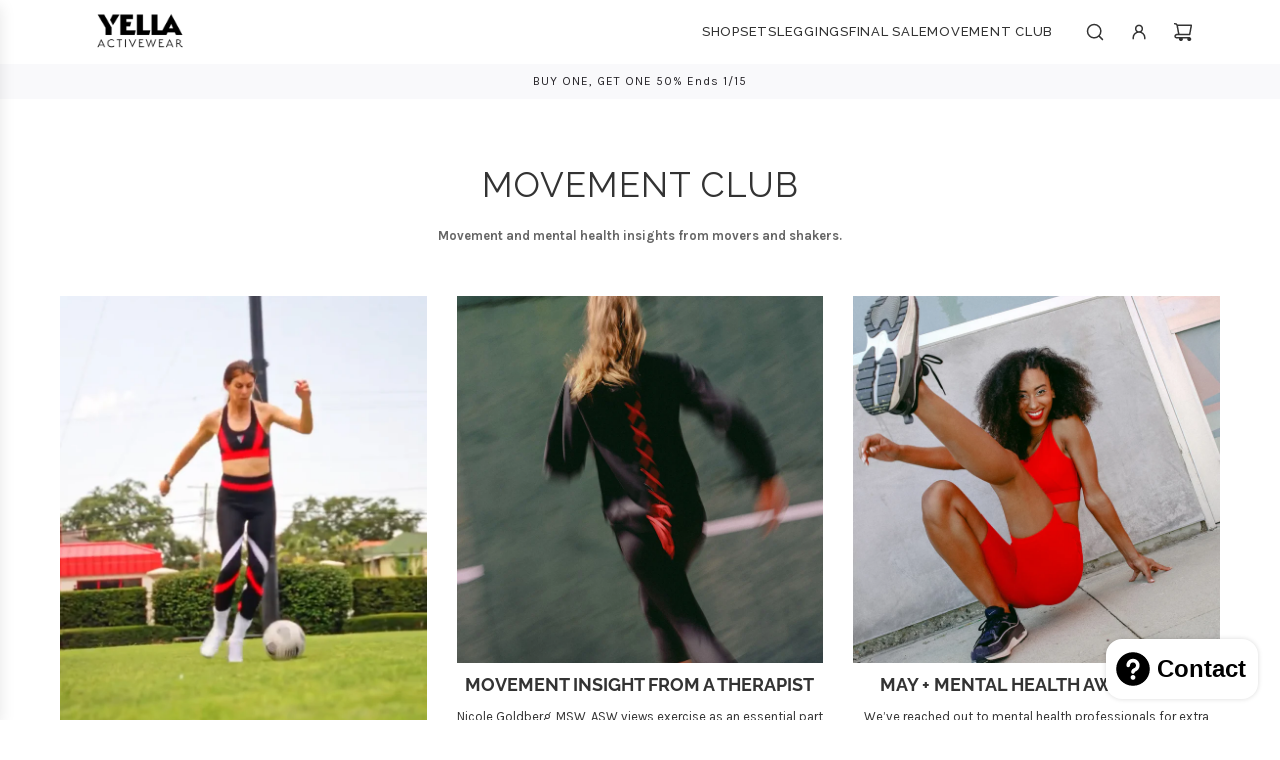

--- FILE ---
content_type: text/html; charset=utf-8
request_url: https://yella-activewear.com/blogs/movement-club/tagged/spring
body_size: 37423
content:















<!doctype html>
<html class="no-js" lang="en">
<head>
  <!-- Basic page needs ================================================== -->
  <meta charset="utf-8"><meta http-equiv="X-UA-Compatible" content="IE=edge">

  <link rel="preconnect" href="https://cdn.shopify.com" crossorigin><link rel="preconnect" href="https://fonts.shopifycdn.com" crossorigin><link href="//yella-activewear.com/cdn/shop/t/43/assets/swiper-bundle.min.css?v=127370101718424465871735839909" rel="stylesheet" type="text/css" media="all" />
  <link href="//yella-activewear.com/cdn/shop/t/43/assets/photoswipe.min.css?v=165459975419098386681735839909" rel="stylesheet" type="text/css" media="all" />
  <link href="//yella-activewear.com/cdn/shop/t/43/assets/theme.min.css?v=143634852057739245951735839909" rel="stylesheet" type="text/css" media="all" />
  <link href="//yella-activewear.com/cdn/shop/t/43/assets/custom.css?v=111927448292231698191735839909" rel="stylesheet" type="text/css" media="all" />

  
    <link href="//yella-activewear.com/cdn/shop/t/43/assets/animate.min.css?v=68297775102622399721735839909" rel="stylesheet" type="text/css" media="all" />
  

  

  
    <link rel="shortcut icon" href="//yella-activewear.com/cdn/shop/files/Untitled_design_1_30f33008-1016-49cf-a9fd-281e9d45ff85.png?crop=center&height=180&v=1637024060&width=180" type="image/png">
    <link rel="apple-touch-icon" sizes="180x180" href="//yella-activewear.com/cdn/shop/files/Untitled_design_1_30f33008-1016-49cf-a9fd-281e9d45ff85.png?crop=center&height=180&v=1637024060&width=180">
    <link rel="apple-touch-icon-precomposed" sizes="180x180" href="//yella-activewear.com/cdn/shop/files/Untitled_design_1_30f33008-1016-49cf-a9fd-281e9d45ff85.png?crop=center&height=180&v=1637024060&width=180">
    <link rel="icon" type="image/png" sizes="32x32" href="//yella-activewear.com/cdn/shop/files/Untitled_design_1_30f33008-1016-49cf-a9fd-281e9d45ff85.png?crop=center&height=32&v=1637024060&width=32">
    <link rel="icon" type="image/png" sizes="194x194" href="//yella-activewear.com/cdn/shop/files/Untitled_design_1_30f33008-1016-49cf-a9fd-281e9d45ff85.png?crop=center&height=194&v=1637024060&width=194">
    <link rel="icon" type="image/png" sizes="192x192" href="//yella-activewear.com/cdn/shop/files/Untitled_design_1_30f33008-1016-49cf-a9fd-281e9d45ff85.png?crop=center&height=192&v=1637024060&width=192">
    <link rel="icon" type="image/png" sizes="16x16" href="//yella-activewear.com/cdn/shop/files/Untitled_design_1_30f33008-1016-49cf-a9fd-281e9d45ff85.png?crop=center&height=16&v=1637024060&width=16">
  

    <link rel="preload" as="font" href="//yella-activewear.com/cdn/fonts/raleway/raleway_n4.2c76ddd103ff0f30b1230f13e160330ff8b2c68a.woff2" type="font/woff2" crossorigin>
    

    <link rel="preload" as="font" href="//yella-activewear.com/cdn/fonts/karla/karla_n4.40497e07df527e6a50e58fb17ef1950c72f3e32c.woff2" type="font/woff2" crossorigin>
    
<!-- Title and description ================================================== -->
  <title>
    The Movement Club &ndash; Tagged &quot;Spring&quot; &ndash; YELLA Activewear
  </title>

  
    <meta name="description" content="We stir up conversations about all things movement, wellness, mental health &amp; the people that motivate us to get moving.">
  

  <!-- Helpers ================================================== -->
  <!-- /snippets/social-meta-tags.liquid -->


<meta property="og:site_name" content="YELLA Activewear">
<meta property="og:url" content="https://yella-activewear.com/blogs/movement-club/tagged/spring">
<meta property="og:title" content="The Movement Club">
<meta property="og:type" content="website">
<meta property="og:description" content="We stir up conversations about all things movement, wellness, mental health &amp; the people that motivate us to get moving.">

<meta property="og:image" content="http://yella-activewear.com/cdn/shop/files/YELLA-Logo-Black_98e8298a-0cfc-45f4-88a9-6fd07ae4dab8.png?v=1627594372">
<meta property="og:image:alt" content="YELLA Activewear">
<meta property="og:image:secure_url" content="https://yella-activewear.com/cdn/shop/files/YELLA-Logo-Black_98e8298a-0cfc-45f4-88a9-6fd07ae4dab8.png?v=1627594372">


<meta name="x:card" content="summary_large_image">
<meta name="x:title" content="The Movement Club">
<meta name="x:description" content="We stir up conversations about all things movement, wellness, mental health &amp; the people that motivate us to get moving.">

  <link rel="canonical" href="https://yella-activewear.com/blogs/movement-club/tagged/spring"/>
  <meta name="viewport" content="width=device-width, initial-scale=1, shrink-to-fit=no">
  <meta name="theme-color" content="#333333">

  <!-- CSS ================================================== -->
  <style>
/*============================================================================
  #Typography
==============================================================================*/






@font-face {
  font-family: Raleway;
  font-weight: 400;
  font-style: normal;
  font-display: swap;
  src: url("//yella-activewear.com/cdn/fonts/raleway/raleway_n4.2c76ddd103ff0f30b1230f13e160330ff8b2c68a.woff2") format("woff2"),
       url("//yella-activewear.com/cdn/fonts/raleway/raleway_n4.c057757dddc39994ad5d9c9f58e7c2c2a72359a9.woff") format("woff");
}

@font-face {
  font-family: Karla;
  font-weight: 400;
  font-style: normal;
  font-display: swap;
  src: url("//yella-activewear.com/cdn/fonts/karla/karla_n4.40497e07df527e6a50e58fb17ef1950c72f3e32c.woff2") format("woff2"),
       url("//yella-activewear.com/cdn/fonts/karla/karla_n4.e9f6f9de321061073c6bfe03c28976ba8ce6ee18.woff") format("woff");
}


  @font-face {
  font-family: Raleway;
  font-weight: 700;
  font-style: normal;
  font-display: swap;
  src: url("//yella-activewear.com/cdn/fonts/raleway/raleway_n7.740cf9e1e4566800071db82eeca3cca45f43ba63.woff2") format("woff2"),
       url("//yella-activewear.com/cdn/fonts/raleway/raleway_n7.84943791ecde186400af8db54cf3b5b5e5049a8f.woff") format("woff");
}




  @font-face {
  font-family: Karla;
  font-weight: 700;
  font-style: normal;
  font-display: swap;
  src: url("//yella-activewear.com/cdn/fonts/karla/karla_n7.4358a847d4875593d69cfc3f8cc0b44c17b3ed03.woff2") format("woff2"),
       url("//yella-activewear.com/cdn/fonts/karla/karla_n7.96e322f6d76ce794f25fa29e55d6997c3fb656b6.woff") format("woff");
}




  @font-face {
  font-family: Karla;
  font-weight: 400;
  font-style: italic;
  font-display: swap;
  src: url("//yella-activewear.com/cdn/fonts/karla/karla_i4.2086039c16bcc3a78a72a2f7b471e3c4a7f873a6.woff2") format("woff2"),
       url("//yella-activewear.com/cdn/fonts/karla/karla_i4.7b9f59841a5960c16fa2a897a0716c8ebb183221.woff") format("woff");
}




  @font-face {
  font-family: Karla;
  font-weight: 700;
  font-style: italic;
  font-display: swap;
  src: url("//yella-activewear.com/cdn/fonts/karla/karla_i7.fe031cd65d6e02906286add4f6dda06afc2615f0.woff2") format("woff2"),
       url("//yella-activewear.com/cdn/fonts/karla/karla_i7.816d4949fa7f7d79314595d7003eda5b44e959e3.woff") format("woff");
}









/*============================================================================
  #General Variables
==============================================================================*/

:root {

  --font-weight-normal: 400;
  --font-weight-bold: 700;
  --font-weight-header-bold: 700;

  --header-font-stack: Raleway, sans-serif;
  --header-font-weight: 400;
  --header-font-style: normal;
  --header-text-size: 35;
  --header-text-size-px: 35px;
  --header-mobile-text-size-px: 22px;

  --header-font-case: normal;
  --header-font-size: 18;
  --header-font-size-px: 18px;

  --heading-spacing: 0.0em;
  --heading-line-height: 1.5;
  --heading-font-case: uppercase;
  --heading-font-stack: FontDrop;

  --body-font-stack: Karla, sans-serif;
  --body-font-weight: 400;
  --body-font-style: normal;

  --button-font-stack: Karla, sans-serif;
  --button-font-weight: 400;
  --button-font-style: normal;

  --label-font-stack: Raleway, sans-serif;
  --label-font-weight: 400;
  --label-font-style: normal;
  --label-font-case: uppercase;
  --label-spacing: 0px;

  --navigation-font-stack: Raleway, sans-serif;
  --navigation-font-weight: 400;
  --navigation-font-style: normal;
  --navigation-font-letter-spacing: 0;

  --base-font-size-int: 13;
  --base-font-size: 13px;

  --body-font-size-12-to-em: 0.92em;
  --body-font-size-16-to-em: 1.23em;
  --body-font-size-22-to-em: 1.69em;
  --body-font-size-28-to-em: 2.15em;
  --body-font-size-36-to-em: 2.77em;

  /* Heading Sizes */

  
  --h1-size: 44px;
  --h2-size: 35px;
  --h3-size: 31px;
  --h4-size: 26px;
  --h5-size: 22px;
  --h6-size: 18px;

  --sale-badge-color: #ad3d24;
  --sold-out-badge-color: #000000;
  --custom-badge-color: #333333;
  --badge-font-color: #ffffff;

  --primary-btn-text-color: #ffffff;
  --primary-btn-text-color-opacity50: rgba(255, 255, 255, 0.5);
  --primary-btn-bg-color: #ad3d24;
  --primary-btn-bg-color-opacity50: rgba(173, 61, 36, 0.5);

  --button-text-case: uppercase;
  --button-font-size: 14;
  --button-font-size-px: 14px;
  --button-text-spacing-px: 1px;

  
    --text-line-clamp: none;
  

  
    --alt-btn-border-radius: 1.875rem;
    

  --text-color: #333333;
  --text-color-lighten5: #404040;
  --text-color-lighten70: #e6e6e6;
  --text-color-transparent05: rgba(51, 51, 51, 0.05);
  --text-color-transparent10: rgba(51, 51, 51, 0.1);
  --text-color-transparent15: rgba(51, 51, 51, 0.15);
  --text-color-transparent25: rgba(51, 51, 51, 0.25);
  --text-color-transparent30: rgba(51, 51, 51, 0.3);
  --text-color-transparent40: rgba(51, 51, 51, 0.4);
  --text-color-transparent50: rgba(51, 51, 51, 0.5);
  --text-color-transparent5: rgba(51, 51, 51, 0.5);
  --text-color-transparent6: rgba(51, 51, 51, 0.6);
  --text-color-transparent7: rgba(51, 51, 51, 0.7);
  --text-color-transparent8: rgba(51, 51, 51, 0.8);

  
    --heading-xl-font-size: 28px;
    --heading-l-font-size: 22px;
    --subheading-font-size: 20px;
  

  
    --small-body-font-size: 12px;
  

  --link-color: #333333;
  --on-sale-color: #ad3d24;

  --body-color: #ffffff;
  --body-color-darken10: #e6e6e6;
  --body-color-transparent00: rgba(255, 255, 255, 0);
  --body-color-transparent50: rgba(255, 255, 255, 0.5);
  --body-color-transparent90: rgba(255, 255, 255, 0.9);

  --body-secondary-color: #ffffff;
  --body-secondary-color-transparent00: rgba(255, 255, 255, 0);
  --body-secondary-color-darken05: #f2f2f2;

  --color-primary-background: #ffffff;
  --color-primary-background-rgb: 255, 255, 255;
  --color-secondary-background: #ffffff;

  --border-color: rgba(51, 51, 51, 0.25);
  --link-border-color: rgba(51, 51, 51, 0.5);
  --border-color-darken10: #1a1a1a;

  --header-color: #ffffff;
  --header-color-darken5: #f2f2f2;

  --header-border-color: #ffffff;

  --announcement-text-size: 15px;
  --announcement-text-spacing: 0px;

  --logo-font-size: 18px;

  --overlay-header-text-color: #333333;
  --nav-text-color: #333333;
  --nav-text-color-transparent10: rgba(51, 51, 51, 0.1);
  --nav-text-color-transparent30: rgba(51, 51, 51, 0.3);
  --nav-text-hover: #333333;

  --color-scheme-light-background: #f1f1f2;
  --color-scheme-light-background-transparent50: rgba(241, 241, 242, 0.5);
  --color-scheme-light-background-lighten5: #fefefe;
  --color-scheme-light-background-rgb: 241, 241, 242;
  --color-scheme-light-text: #333333;
  --color-scheme-light-text-transparent10: rgba(51, 51, 51, 0.1);
  --color-scheme-light-text-transparent25: rgba(51, 51, 51, 0.25);
  --color-scheme-light-text-transparent40: rgba(51, 51, 51, 0.4);
  --color-scheme-light-text-transparent50: rgba(51, 51, 51, 0.5);
  --color-scheme-light-text-transparent60: rgba(51, 51, 51, 0.6);

  --color-scheme-feature-background: #e0dad9;
  --color-scheme-feature-background-transparent50: rgba(224, 218, 217, 0.5);
  --color-scheme-feature-background-lighten5: #ebe8e7;
  --color-scheme-feature-background-rgb: 224, 218, 217;
  --color-scheme-feature-text: #333333;
  --color-scheme-feature-text-transparent10: rgba(51, 51, 51, 0.1);
  --color-scheme-feature-text-transparent25: rgba(51, 51, 51, 0.25);
  --color-scheme-feature-text-transparent40: rgba(51, 51, 51, 0.4);
  --color-scheme-feature-text-transparent50: rgba(51, 51, 51, 0.5);
  --color-scheme-feature-text-transparent60: rgba(51, 51, 51, 0.6);

  --homepage-sections-accent-secondary-color-transparent60: rgba(51, 51, 51, 0.6);

  --color-scheme-dark-background: #b2b2b2;
  --color-scheme-dark-background-transparent50: rgba(178, 178, 178, 0.5);
  --color-scheme-dark-background-rgb: 178, 178, 178;
  --color-scheme-dark-text: #ffffff;
  --color-scheme-dark-text-transparent10: rgba(255, 255, 255, 0.1);
  --color-scheme-dark-text-transparent25: rgba(255, 255, 255, 0.25);
  --color-scheme-dark-text-transparent40: rgba(255, 255, 255, 0.4);
  --color-scheme-dark-text-transparent50: rgba(255, 255, 255, 0.5);
  --color-scheme-dark-text-transparent60: rgba(255, 255, 255, 0.6);

  --filter-bg-color: rgba(51, 51, 51, 0.1);

  --menu-drawer-color: #fff;
  --menu-drawer-color-darken5: #f2f2f2;
  --menu-drawer-text-color: #333333;
  --menu-drawer-text-color-transparent10: rgba(51, 51, 51, 0.1);
  --menu-drawer-text-color-transparent30: rgba(51, 51, 51, 0.3);
  --menu-drawer-border-color: rgba(51, 51, 51, 0.25);
  --menu-drawer-text-hover-color: #333333;

  --cart-drawer-color: #ffffff;
  --cart-drawer-text-color: #333333;
  --cart-drawer-text-color-transparent10: rgba(51, 51, 51, 0.1);
  --cart-drawer-text-color-transparent25: rgba(51, 51, 51, 0.25);
  --cart-drawer-text-color-transparent50: rgba(51, 51, 51, 0.5);
  --cart-drawer-text-color-lighten10: #4d4d4d;
  --cart-drawer-border-color: rgba(51, 51, 51, 0.25);

  --fancybox-overlay: url('//yella-activewear.com/cdn/shop/t/43/assets/fancybox_overlay.png?v=61793926319831825281735839909');

  --success-color: #28a745;
  --error-color: #DC3545;
  --warning-color: #EB9247;

  /* Shop Pay Installments variables */
  --color-body: #ffffff;
  --color-bg: #ffffff;
}
</style>

  <style data-shopify>
    *,
    *::before,
    *::after {
      box-sizing: inherit;
    }

    html {
      box-sizing: border-box;
      background-color: var(--body-color);
      height: 100%;
      margin: 0;
    }

    body {
      background-color: var(--body-color);
      min-height: 100%;
      margin: 0;
      display: grid;
      grid-template-rows: auto auto 1fr auto;
      grid-template-columns: 100%;
      overflow-x: hidden;
    }

    .sr-only {
      position: absolute;
      width: 1px;
      height: 1px;
      padding: 0;
      margin: -1px;
      overflow: hidden;
      clip: rect(0, 0, 0, 0);
      border: 0;
    }

    .sr-only-focusable:active, .sr-only-focusable:focus {
      position: static;
      width: auto;
      height: auto;
      margin: 0;
      overflow: visible;
      clip: auto;
    }
  </style>

  <!-- Header hook for plugins ================================================== -->
  
  <script>window.performance && window.performance.mark && window.performance.mark('shopify.content_for_header.start');</script><meta name="google-site-verification" content="M2GMfKJv7rkD7npFvU2tq5hCEIgdTTHbsPPjXiSSUfc">
<meta name="google-site-verification" content="lspa950zVRlzW0XEec5grP4uFiZjjy9fOtcXkbvqtKc">
<meta name="google-site-verification" content="fEdqzv0AzkCa2nACRh6pDLYNExoBbvoiIWjWtLXzGhc">
<meta name="facebook-domain-verification" content="gsksyfhnw2ct1gjkhj5s8kae7kaigm">
<meta name="facebook-domain-verification" content="l6h90yxxgjpcx96bwej06gtan43s5d">
<meta id="shopify-digital-wallet" name="shopify-digital-wallet" content="/14700380260/digital_wallets/dialog">
<meta name="shopify-checkout-api-token" content="2f2061c5cb76cf6596ac91c93773e591">
<meta id="in-context-paypal-metadata" data-shop-id="14700380260" data-venmo-supported="false" data-environment="production" data-locale="en_US" data-paypal-v4="true" data-currency="USD">
<link rel="alternate" type="application/atom+xml" title="Feed" href="/blogs/movement-club/tagged/spring.atom" />
<script async="async" src="/checkouts/internal/preloads.js?locale=en-US"></script>
<link rel="preconnect" href="https://shop.app" crossorigin="anonymous">
<script async="async" src="https://shop.app/checkouts/internal/preloads.js?locale=en-US&shop_id=14700380260" crossorigin="anonymous"></script>
<script id="apple-pay-shop-capabilities" type="application/json">{"shopId":14700380260,"countryCode":"US","currencyCode":"USD","merchantCapabilities":["supports3DS"],"merchantId":"gid:\/\/shopify\/Shop\/14700380260","merchantName":"YELLA Activewear","requiredBillingContactFields":["postalAddress","email","phone"],"requiredShippingContactFields":["postalAddress","email","phone"],"shippingType":"shipping","supportedNetworks":["visa","masterCard","amex","discover","elo","jcb"],"total":{"type":"pending","label":"YELLA Activewear","amount":"1.00"},"shopifyPaymentsEnabled":true,"supportsSubscriptions":true}</script>
<script id="shopify-features" type="application/json">{"accessToken":"2f2061c5cb76cf6596ac91c93773e591","betas":["rich-media-storefront-analytics"],"domain":"yella-activewear.com","predictiveSearch":true,"shopId":14700380260,"locale":"en"}</script>
<script>var Shopify = Shopify || {};
Shopify.shop = "yella-activewear.myshopify.com";
Shopify.locale = "en";
Shopify.currency = {"active":"USD","rate":"1.0"};
Shopify.country = "US";
Shopify.theme = {"name":"TOG | December Updates | 1.3.24","id":147613352161,"schema_name":"Envy","schema_version":"33.1.0","theme_store_id":411,"role":"main"};
Shopify.theme.handle = "null";
Shopify.theme.style = {"id":null,"handle":null};
Shopify.cdnHost = "yella-activewear.com/cdn";
Shopify.routes = Shopify.routes || {};
Shopify.routes.root = "/";</script>
<script type="module">!function(o){(o.Shopify=o.Shopify||{}).modules=!0}(window);</script>
<script>!function(o){function n(){var o=[];function n(){o.push(Array.prototype.slice.apply(arguments))}return n.q=o,n}var t=o.Shopify=o.Shopify||{};t.loadFeatures=n(),t.autoloadFeatures=n()}(window);</script>
<script>
  window.ShopifyPay = window.ShopifyPay || {};
  window.ShopifyPay.apiHost = "shop.app\/pay";
  window.ShopifyPay.redirectState = null;
</script>
<script id="shop-js-analytics" type="application/json">{"pageType":"blog"}</script>
<script defer="defer" async type="module" src="//yella-activewear.com/cdn/shopifycloud/shop-js/modules/v2/client.init-shop-cart-sync_C5BV16lS.en.esm.js"></script>
<script defer="defer" async type="module" src="//yella-activewear.com/cdn/shopifycloud/shop-js/modules/v2/chunk.common_CygWptCX.esm.js"></script>
<script type="module">
  await import("//yella-activewear.com/cdn/shopifycloud/shop-js/modules/v2/client.init-shop-cart-sync_C5BV16lS.en.esm.js");
await import("//yella-activewear.com/cdn/shopifycloud/shop-js/modules/v2/chunk.common_CygWptCX.esm.js");

  window.Shopify.SignInWithShop?.initShopCartSync?.({"fedCMEnabled":true,"windoidEnabled":true});

</script>
<script>
  window.Shopify = window.Shopify || {};
  if (!window.Shopify.featureAssets) window.Shopify.featureAssets = {};
  window.Shopify.featureAssets['shop-js'] = {"shop-cart-sync":["modules/v2/client.shop-cart-sync_ZFArdW7E.en.esm.js","modules/v2/chunk.common_CygWptCX.esm.js"],"init-fed-cm":["modules/v2/client.init-fed-cm_CmiC4vf6.en.esm.js","modules/v2/chunk.common_CygWptCX.esm.js"],"shop-button":["modules/v2/client.shop-button_tlx5R9nI.en.esm.js","modules/v2/chunk.common_CygWptCX.esm.js"],"shop-cash-offers":["modules/v2/client.shop-cash-offers_DOA2yAJr.en.esm.js","modules/v2/chunk.common_CygWptCX.esm.js","modules/v2/chunk.modal_D71HUcav.esm.js"],"init-windoid":["modules/v2/client.init-windoid_sURxWdc1.en.esm.js","modules/v2/chunk.common_CygWptCX.esm.js"],"shop-toast-manager":["modules/v2/client.shop-toast-manager_ClPi3nE9.en.esm.js","modules/v2/chunk.common_CygWptCX.esm.js"],"init-shop-email-lookup-coordinator":["modules/v2/client.init-shop-email-lookup-coordinator_B8hsDcYM.en.esm.js","modules/v2/chunk.common_CygWptCX.esm.js"],"init-shop-cart-sync":["modules/v2/client.init-shop-cart-sync_C5BV16lS.en.esm.js","modules/v2/chunk.common_CygWptCX.esm.js"],"avatar":["modules/v2/client.avatar_BTnouDA3.en.esm.js"],"pay-button":["modules/v2/client.pay-button_FdsNuTd3.en.esm.js","modules/v2/chunk.common_CygWptCX.esm.js"],"init-customer-accounts":["modules/v2/client.init-customer-accounts_DxDtT_ad.en.esm.js","modules/v2/client.shop-login-button_C5VAVYt1.en.esm.js","modules/v2/chunk.common_CygWptCX.esm.js","modules/v2/chunk.modal_D71HUcav.esm.js"],"init-shop-for-new-customer-accounts":["modules/v2/client.init-shop-for-new-customer-accounts_ChsxoAhi.en.esm.js","modules/v2/client.shop-login-button_C5VAVYt1.en.esm.js","modules/v2/chunk.common_CygWptCX.esm.js","modules/v2/chunk.modal_D71HUcav.esm.js"],"shop-login-button":["modules/v2/client.shop-login-button_C5VAVYt1.en.esm.js","modules/v2/chunk.common_CygWptCX.esm.js","modules/v2/chunk.modal_D71HUcav.esm.js"],"init-customer-accounts-sign-up":["modules/v2/client.init-customer-accounts-sign-up_CPSyQ0Tj.en.esm.js","modules/v2/client.shop-login-button_C5VAVYt1.en.esm.js","modules/v2/chunk.common_CygWptCX.esm.js","modules/v2/chunk.modal_D71HUcav.esm.js"],"shop-follow-button":["modules/v2/client.shop-follow-button_Cva4Ekp9.en.esm.js","modules/v2/chunk.common_CygWptCX.esm.js","modules/v2/chunk.modal_D71HUcav.esm.js"],"checkout-modal":["modules/v2/client.checkout-modal_BPM8l0SH.en.esm.js","modules/v2/chunk.common_CygWptCX.esm.js","modules/v2/chunk.modal_D71HUcav.esm.js"],"lead-capture":["modules/v2/client.lead-capture_Bi8yE_yS.en.esm.js","modules/v2/chunk.common_CygWptCX.esm.js","modules/v2/chunk.modal_D71HUcav.esm.js"],"shop-login":["modules/v2/client.shop-login_D6lNrXab.en.esm.js","modules/v2/chunk.common_CygWptCX.esm.js","modules/v2/chunk.modal_D71HUcav.esm.js"],"payment-terms":["modules/v2/client.payment-terms_CZxnsJam.en.esm.js","modules/v2/chunk.common_CygWptCX.esm.js","modules/v2/chunk.modal_D71HUcav.esm.js"]};
</script>
<script>(function() {
  var isLoaded = false;
  function asyncLoad() {
    if (isLoaded) return;
    isLoaded = true;
    var urls = ["https:\/\/size-charts-relentless.herokuapp.com\/js\/size-charts-relentless.js?shop=yella-activewear.myshopify.com","https:\/\/na.shgcdn3.com\/pixel-collector.js?shop=yella-activewear.myshopify.com"];
    for (var i = 0; i < urls.length; i++) {
      var s = document.createElement('script');
      s.type = 'text/javascript';
      s.async = true;
      s.src = urls[i];
      var x = document.getElementsByTagName('script')[0];
      x.parentNode.insertBefore(s, x);
    }
  };
  if(window.attachEvent) {
    window.attachEvent('onload', asyncLoad);
  } else {
    window.addEventListener('load', asyncLoad, false);
  }
})();</script>
<script id="__st">var __st={"a":14700380260,"offset":-28800,"reqid":"a6115257-1b17-49c5-9c4c-d1b47a1a8730-1768602352","pageurl":"yella-activewear.com\/blogs\/movement-club\/tagged\/spring","s":"blogs-77206814872","u":"d69fe5fa8ffb","p":"blog","rtyp":"blog","rid":77206814872};</script>
<script>window.ShopifyPaypalV4VisibilityTracking = true;</script>
<script id="captcha-bootstrap">!function(){'use strict';const t='contact',e='account',n='new_comment',o=[[t,t],['blogs',n],['comments',n],[t,'customer']],c=[[e,'customer_login'],[e,'guest_login'],[e,'recover_customer_password'],[e,'create_customer']],r=t=>t.map((([t,e])=>`form[action*='/${t}']:not([data-nocaptcha='true']) input[name='form_type'][value='${e}']`)).join(','),a=t=>()=>t?[...document.querySelectorAll(t)].map((t=>t.form)):[];function s(){const t=[...o],e=r(t);return a(e)}const i='password',u='form_key',d=['recaptcha-v3-token','g-recaptcha-response','h-captcha-response',i],f=()=>{try{return window.sessionStorage}catch{return}},m='__shopify_v',_=t=>t.elements[u];function p(t,e,n=!1){try{const o=window.sessionStorage,c=JSON.parse(o.getItem(e)),{data:r}=function(t){const{data:e,action:n}=t;return t[m]||n?{data:e,action:n}:{data:t,action:n}}(c);for(const[e,n]of Object.entries(r))t.elements[e]&&(t.elements[e].value=n);n&&o.removeItem(e)}catch(o){console.error('form repopulation failed',{error:o})}}const l='form_type',E='cptcha';function T(t){t.dataset[E]=!0}const w=window,h=w.document,L='Shopify',v='ce_forms',y='captcha';let A=!1;((t,e)=>{const n=(g='f06e6c50-85a8-45c8-87d0-21a2b65856fe',I='https://cdn.shopify.com/shopifycloud/storefront-forms-hcaptcha/ce_storefront_forms_captcha_hcaptcha.v1.5.2.iife.js',D={infoText:'Protected by hCaptcha',privacyText:'Privacy',termsText:'Terms'},(t,e,n)=>{const o=w[L][v],c=o.bindForm;if(c)return c(t,g,e,D).then(n);var r;o.q.push([[t,g,e,D],n]),r=I,A||(h.body.append(Object.assign(h.createElement('script'),{id:'captcha-provider',async:!0,src:r})),A=!0)});var g,I,D;w[L]=w[L]||{},w[L][v]=w[L][v]||{},w[L][v].q=[],w[L][y]=w[L][y]||{},w[L][y].protect=function(t,e){n(t,void 0,e),T(t)},Object.freeze(w[L][y]),function(t,e,n,w,h,L){const[v,y,A,g]=function(t,e,n){const i=e?o:[],u=t?c:[],d=[...i,...u],f=r(d),m=r(i),_=r(d.filter((([t,e])=>n.includes(e))));return[a(f),a(m),a(_),s()]}(w,h,L),I=t=>{const e=t.target;return e instanceof HTMLFormElement?e:e&&e.form},D=t=>v().includes(t);t.addEventListener('submit',(t=>{const e=I(t);if(!e)return;const n=D(e)&&!e.dataset.hcaptchaBound&&!e.dataset.recaptchaBound,o=_(e),c=g().includes(e)&&(!o||!o.value);(n||c)&&t.preventDefault(),c&&!n&&(function(t){try{if(!f())return;!function(t){const e=f();if(!e)return;const n=_(t);if(!n)return;const o=n.value;o&&e.removeItem(o)}(t);const e=Array.from(Array(32),(()=>Math.random().toString(36)[2])).join('');!function(t,e){_(t)||t.append(Object.assign(document.createElement('input'),{type:'hidden',name:u})),t.elements[u].value=e}(t,e),function(t,e){const n=f();if(!n)return;const o=[...t.querySelectorAll(`input[type='${i}']`)].map((({name:t})=>t)),c=[...d,...o],r={};for(const[a,s]of new FormData(t).entries())c.includes(a)||(r[a]=s);n.setItem(e,JSON.stringify({[m]:1,action:t.action,data:r}))}(t,e)}catch(e){console.error('failed to persist form',e)}}(e),e.submit())}));const S=(t,e)=>{t&&!t.dataset[E]&&(n(t,e.some((e=>e===t))),T(t))};for(const o of['focusin','change'])t.addEventListener(o,(t=>{const e=I(t);D(e)&&S(e,y())}));const B=e.get('form_key'),M=e.get(l),P=B&&M;t.addEventListener('DOMContentLoaded',(()=>{const t=y();if(P)for(const e of t)e.elements[l].value===M&&p(e,B);[...new Set([...A(),...v().filter((t=>'true'===t.dataset.shopifyCaptcha))])].forEach((e=>S(e,t)))}))}(h,new URLSearchParams(w.location.search),n,t,e,['guest_login'])})(!0,!0)}();</script>
<script integrity="sha256-4kQ18oKyAcykRKYeNunJcIwy7WH5gtpwJnB7kiuLZ1E=" data-source-attribution="shopify.loadfeatures" defer="defer" src="//yella-activewear.com/cdn/shopifycloud/storefront/assets/storefront/load_feature-a0a9edcb.js" crossorigin="anonymous"></script>
<script crossorigin="anonymous" defer="defer" src="//yella-activewear.com/cdn/shopifycloud/storefront/assets/shopify_pay/storefront-65b4c6d7.js?v=20250812"></script>
<script data-source-attribution="shopify.dynamic_checkout.dynamic.init">var Shopify=Shopify||{};Shopify.PaymentButton=Shopify.PaymentButton||{isStorefrontPortableWallets:!0,init:function(){window.Shopify.PaymentButton.init=function(){};var t=document.createElement("script");t.src="https://yella-activewear.com/cdn/shopifycloud/portable-wallets/latest/portable-wallets.en.js",t.type="module",document.head.appendChild(t)}};
</script>
<script data-source-attribution="shopify.dynamic_checkout.buyer_consent">
  function portableWalletsHideBuyerConsent(e){var t=document.getElementById("shopify-buyer-consent"),n=document.getElementById("shopify-subscription-policy-button");t&&n&&(t.classList.add("hidden"),t.setAttribute("aria-hidden","true"),n.removeEventListener("click",e))}function portableWalletsShowBuyerConsent(e){var t=document.getElementById("shopify-buyer-consent"),n=document.getElementById("shopify-subscription-policy-button");t&&n&&(t.classList.remove("hidden"),t.removeAttribute("aria-hidden"),n.addEventListener("click",e))}window.Shopify?.PaymentButton&&(window.Shopify.PaymentButton.hideBuyerConsent=portableWalletsHideBuyerConsent,window.Shopify.PaymentButton.showBuyerConsent=portableWalletsShowBuyerConsent);
</script>
<script data-source-attribution="shopify.dynamic_checkout.cart.bootstrap">document.addEventListener("DOMContentLoaded",(function(){function t(){return document.querySelector("shopify-accelerated-checkout-cart, shopify-accelerated-checkout")}if(t())Shopify.PaymentButton.init();else{new MutationObserver((function(e,n){t()&&(Shopify.PaymentButton.init(),n.disconnect())})).observe(document.body,{childList:!0,subtree:!0})}}));
</script>
<script id='scb4127' type='text/javascript' async='' src='https://yella-activewear.com/cdn/shopifycloud/privacy-banner/storefront-banner.js'></script><link id="shopify-accelerated-checkout-styles" rel="stylesheet" media="screen" href="https://yella-activewear.com/cdn/shopifycloud/portable-wallets/latest/accelerated-checkout-backwards-compat.css" crossorigin="anonymous">
<style id="shopify-accelerated-checkout-cart">
        #shopify-buyer-consent {
  margin-top: 1em;
  display: inline-block;
  width: 100%;
}

#shopify-buyer-consent.hidden {
  display: none;
}

#shopify-subscription-policy-button {
  background: none;
  border: none;
  padding: 0;
  text-decoration: underline;
  font-size: inherit;
  cursor: pointer;
}

#shopify-subscription-policy-button::before {
  box-shadow: none;
}

      </style>

<script>window.performance && window.performance.mark && window.performance.mark('shopify.content_for_header.end');</script>
  



  <script type="text/javascript">
    window.__shgProducts = window.__shgProducts || {};
    
      
      
        window.__shgProducts["voyager-crop-top-in-mint"] = {"id":2761960226916,"title":"Voyager Bra","handle":"voyager-crop-top-in-mint","description":"\u003cp\u003e\u003cstrong data-mce-fragment=\"1\"\u003e100% Made in Europe\u003c\/strong\u003e\u003cspan data-mce-fragment=\"1\"\u003e | \u003c\/span\u003eComing to you from the future, we love the curved sports bra because we can move in all the ways while looking cool. This is a sports bra we've camouflaged as a crop top, featuring a bio-based mesh and accent fabric to keep you feeling fresh and light. You are going to love how powerful and free you feel. \u003c\/p\u003e","published_at":"2019-02-01T16:48:02-08:00","created_at":"2019-02-11T19:02:40-08:00","vendor":"YELLA Activewear","type":"Activewear","tags":["Final Sale","women"],"price":4200,"price_min":4200,"price_max":4200,"available":true,"price_varies":false,"compare_at_price":7800,"compare_at_price_min":7800,"compare_at_price_max":7800,"compare_at_price_varies":false,"variants":[{"id":24082752962660,"title":"S \/ Mint","option1":"S","option2":"Mint","option3":null,"sku":"Cur:ASB:001:005","requires_shipping":true,"taxable":true,"featured_image":null,"available":false,"name":"Voyager Bra - S \/ Mint","public_title":"S \/ Mint","options":["S","Mint"],"price":4200,"weight":227,"compare_at_price":7800,"inventory_management":"shopify","barcode":"196044414764","requires_selling_plan":false,"selling_plan_allocations":[]},{"id":24082752995428,"title":"M \/ Mint","option1":"M","option2":"Mint","option3":null,"sku":"Cur:ASB:001:006","requires_shipping":true,"taxable":true,"featured_image":null,"available":true,"name":"Voyager Bra - M \/ Mint","public_title":"M \/ Mint","options":["M","Mint"],"price":4200,"weight":227,"compare_at_price":7800,"inventory_management":"shopify","barcode":"196044414771","requires_selling_plan":false,"selling_plan_allocations":[]},{"id":24082753028196,"title":"L \/ Mint","option1":"L","option2":"Mint","option3":null,"sku":"Cur:ASB:001:007","requires_shipping":true,"taxable":true,"featured_image":null,"available":true,"name":"Voyager Bra - L \/ Mint","public_title":"L \/ Mint","options":["L","Mint"],"price":4200,"weight":227,"compare_at_price":7800,"inventory_management":"shopify","barcode":"196044414788","requires_selling_plan":false,"selling_plan_allocations":[]},{"id":27977675702372,"title":"XL \/ Mint","option1":"XL","option2":"Mint","option3":null,"sku":"CUR:ASB:001:008","requires_shipping":true,"taxable":true,"featured_image":null,"available":true,"name":"Voyager Bra - XL \/ Mint","public_title":"XL \/ Mint","options":["XL","Mint"],"price":4200,"weight":227,"compare_at_price":7800,"inventory_management":"shopify","barcode":"196044414795","requires_selling_plan":false,"selling_plan_allocations":[]}],"images":["\/\/yella-activewear.com\/cdn\/shop\/products\/IMG_7712copy.jpg?v=1636075415","\/\/yella-activewear.com\/cdn\/shop\/products\/IMG_7721copy.jpg?v=1636075413","\/\/yella-activewear.com\/cdn\/shop\/products\/IMG_7804copy.jpg?v=1636075384","\/\/yella-activewear.com\/cdn\/shop\/products\/IMG_7811copy.jpg?v=1636075451"],"featured_image":"\/\/yella-activewear.com\/cdn\/shop\/products\/IMG_7712copy.jpg?v=1636075415","options":["Size","Color"],"media":[{"alt":null,"id":28118114435224,"position":1,"preview_image":{"aspect_ratio":0.773,"height":4714,"width":3642,"src":"\/\/yella-activewear.com\/cdn\/shop\/products\/IMG_7712copy.jpg?v=1636075415"},"aspect_ratio":0.773,"height":4714,"media_type":"image","src":"\/\/yella-activewear.com\/cdn\/shop\/products\/IMG_7712copy.jpg?v=1636075415","width":3642},{"alt":null,"id":28118114009240,"position":2,"preview_image":{"aspect_ratio":0.773,"height":4831,"width":3734,"src":"\/\/yella-activewear.com\/cdn\/shop\/products\/IMG_7721copy.jpg?v=1636075413"},"aspect_ratio":0.773,"height":4831,"media_type":"image","src":"\/\/yella-activewear.com\/cdn\/shop\/products\/IMG_7721copy.jpg?v=1636075413","width":3734},{"alt":null,"id":28118107783320,"position":3,"preview_image":{"aspect_ratio":0.773,"height":5051,"width":3904,"src":"\/\/yella-activewear.com\/cdn\/shop\/products\/IMG_7804copy.jpg?v=1636075384"},"aspect_ratio":0.773,"height":5051,"media_type":"image","src":"\/\/yella-activewear.com\/cdn\/shop\/products\/IMG_7804copy.jpg?v=1636075384","width":3904},{"alt":null,"id":28118141141144,"position":4,"preview_image":{"aspect_ratio":0.773,"height":2795,"width":2160,"src":"\/\/yella-activewear.com\/cdn\/shop\/products\/IMG_7811copy.jpg?v=1636075451"},"aspect_ratio":0.773,"height":2795,"media_type":"image","src":"\/\/yella-activewear.com\/cdn\/shop\/products\/IMG_7811copy.jpg?v=1636075451","width":2160},{"alt":null,"id":28376525406360,"position":5,"preview_image":{"aspect_ratio":0.8,"height":1600,"width":1280,"src":"\/\/yella-activewear.com\/cdn\/shop\/products\/a69b46c911d34cc8b0d12e9387f1fa0f.thumbnail.0000000.jpg?v=1636581622"},"aspect_ratio":0.8,"duration":28194,"media_type":"video","sources":[{"format":"mp4","height":480,"mime_type":"video\/mp4","url":"\/\/yella-activewear.com\/cdn\/shop\/videos\/c\/vp\/a69b46c911d34cc8b0d12e9387f1fa0f\/a69b46c911d34cc8b0d12e9387f1fa0f.SD-480p-1.5Mbps.mp4?v=0","width":384},{"format":"mp4","height":720,"mime_type":"video\/mp4","url":"\/\/yella-activewear.com\/cdn\/shop\/videos\/c\/vp\/a69b46c911d34cc8b0d12e9387f1fa0f\/a69b46c911d34cc8b0d12e9387f1fa0f.HD-720p-4.5Mbps.mp4?v=0","width":576},{"format":"mp4","height":1080,"mime_type":"video\/mp4","url":"\/\/yella-activewear.com\/cdn\/shop\/videos\/c\/vp\/a69b46c911d34cc8b0d12e9387f1fa0f\/a69b46c911d34cc8b0d12e9387f1fa0f.HD-1080p-7.2Mbps.mp4?v=0","width":864},{"format":"m3u8","height":1080,"mime_type":"application\/x-mpegURL","url":"\/\/yella-activewear.com\/cdn\/shop\/videos\/c\/vp\/a69b46c911d34cc8b0d12e9387f1fa0f\/a69b46c911d34cc8b0d12e9387f1fa0f.m3u8?v=0","width":864}]}],"requires_selling_plan":false,"selling_plan_groups":[],"content":"\u003cp\u003e\u003cstrong data-mce-fragment=\"1\"\u003e100% Made in Europe\u003c\/strong\u003e\u003cspan data-mce-fragment=\"1\"\u003e | \u003c\/span\u003eComing to you from the future, we love the curved sports bra because we can move in all the ways while looking cool. This is a sports bra we've camouflaged as a crop top, featuring a bio-based mesh and accent fabric to keep you feeling fresh and light. You are going to love how powerful and free you feel. \u003c\/p\u003e"};
      
    
      
      
        window.__shgProducts["power-up-leggings"] = {"id":2761965404260,"title":"Power-Up Leggings","handle":"power-up-leggings","description":"\u003cdiv class=\"shogun-root\" data-shogun-id=\"61bbaf92992abf00c8089de9\" data-shogun-site-id=\"58812666-665b-4083-8a6b-e46f21f04972\" data-shogun-page-id=\"61bbaf92992abf00c8089de9\" data-shogun-page-version-id=\"61bbaf92992abf00c8089de8\" data-shogun-platform-type=\"shopify\" data-shogun-variant-id=\"61bbaf92992abf00c8089dea\" data-shogun-page-type=\"product\" data-shogun-power-up-type=\"\" data-shogun-power-up-id=\"\" data-region=\"main\"\u003e \u003cdiv id=\"s-9e17d12c-1f3a-4928-882e-25b8209a0e6e\" class=\"shg-c \"\u003e \u003cp\u003e\u003cstrong\u003eSeamless | Compressive\u003c\/strong\u003e\u003c\/p\u003e\n\u003cp\u003eThese leggings are made to get up and get moving. Grab a friend and head for a workout-in-the-park or to your favorite spin class.\u003cbr\u003e\u003c\/p\u003e\n\u003cp\u003e\u003cspan\u003eThese leggings are made from ultra compressive breathable fabric - which means they will hold you together through any activity, yet you won't be stuck in your own sweat. \u003c\/span\u003e\u003cspan\u003eWe love that this is a full-length legging with a seer-sucker style high waistband and stylish mesh inserts from the knee to ankle. \u003c\/span\u003e\u003c\/p\u003e\n\u003cp\u003e\u003cspan\u003ePair these Power Up Leggings with our Power-Up Jacket and you'll look and feel like a million bucks.\u003c\/span\u003e\u003c\/p\u003e\n\u003cp\u003eTop | Power Up Sports Bra \u003c\/p\u003e \u003c\/div\u003e \u003c\/div\u003e","published_at":"2019-02-01T16:48:02-08:00","created_at":"2019-02-11T19:03:25-08:00","vendor":"YELLA Activewear","type":"","tags":["Final Sale"],"price":6400,"price_min":6400,"price_max":6400,"available":true,"price_varies":false,"compare_at_price":9800,"compare_at_price_min":9800,"compare_at_price_max":9800,"compare_at_price_varies":false,"variants":[{"id":24082792677476,"title":"S \/ Black","option1":"S","option2":"Black","option3":null,"sku":"Sml:FLW:010:005","requires_shipping":true,"taxable":true,"featured_image":{"id":35575802101912,"product_id":2761965404260,"position":1,"created_at":"2021-11-04T17:09:13-07:00","updated_at":"2021-11-04T17:09:16-07:00","alt":null,"width":3868,"height":5005,"src":"\/\/yella-activewear.com\/cdn\/shop\/products\/IMG_7989copy.jpg?v=1636070956","variant_ids":[24082792677476,24082792710244,24082792775780]},"available":true,"name":"Power-Up Leggings - S \/ Black","public_title":"S \/ Black","options":["S","Black"],"price":6400,"weight":0,"compare_at_price":9800,"inventory_management":"shopify","barcode":"196044767884","featured_media":{"alt":null,"id":28115513147544,"position":1,"preview_image":{"aspect_ratio":0.773,"height":5005,"width":3868,"src":"\/\/yella-activewear.com\/cdn\/shop\/products\/IMG_7989copy.jpg?v=1636070956"}},"requires_selling_plan":false,"selling_plan_allocations":[]},{"id":24082792710244,"title":"M \/ Black","option1":"M","option2":"Black","option3":null,"sku":"Sml:FLW:010:006","requires_shipping":true,"taxable":true,"featured_image":{"id":35575802101912,"product_id":2761965404260,"position":1,"created_at":"2021-11-04T17:09:13-07:00","updated_at":"2021-11-04T17:09:16-07:00","alt":null,"width":3868,"height":5005,"src":"\/\/yella-activewear.com\/cdn\/shop\/products\/IMG_7989copy.jpg?v=1636070956","variant_ids":[24082792677476,24082792710244,24082792775780]},"available":true,"name":"Power-Up Leggings - M \/ Black","public_title":"M \/ Black","options":["M","Black"],"price":6400,"weight":0,"compare_at_price":9800,"inventory_management":"shopify","barcode":"196044768096","featured_media":{"alt":null,"id":28115513147544,"position":1,"preview_image":{"aspect_ratio":0.773,"height":5005,"width":3868,"src":"\/\/yella-activewear.com\/cdn\/shop\/products\/IMG_7989copy.jpg?v=1636070956"}},"requires_selling_plan":false,"selling_plan_allocations":[]},{"id":24082792775780,"title":"L \/ Black","option1":"L","option2":"Black","option3":null,"sku":"Sml:FLW:010:007","requires_shipping":true,"taxable":true,"featured_image":{"id":35575802101912,"product_id":2761965404260,"position":1,"created_at":"2021-11-04T17:09:13-07:00","updated_at":"2021-11-04T17:09:16-07:00","alt":null,"width":3868,"height":5005,"src":"\/\/yella-activewear.com\/cdn\/shop\/products\/IMG_7989copy.jpg?v=1636070956","variant_ids":[24082792677476,24082792710244,24082792775780]},"available":true,"name":"Power-Up Leggings - L \/ Black","public_title":"L \/ Black","options":["L","Black"],"price":6400,"weight":0,"compare_at_price":9800,"inventory_management":"shopify","barcode":"196044767990","featured_media":{"alt":null,"id":28115513147544,"position":1,"preview_image":{"aspect_ratio":0.773,"height":5005,"width":3868,"src":"\/\/yella-activewear.com\/cdn\/shop\/products\/IMG_7989copy.jpg?v=1636070956"}},"requires_selling_plan":false,"selling_plan_allocations":[]}],"images":["\/\/yella-activewear.com\/cdn\/shop\/products\/IMG_7989copy.jpg?v=1636070956","\/\/yella-activewear.com\/cdn\/shop\/products\/IMG_8017copy.jpg?v=1636070986","\/\/yella-activewear.com\/cdn\/shop\/products\/IMG_8004copy.jpg?v=1636070992","\/\/yella-activewear.com\/cdn\/shop\/products\/IMG_7935copy.jpg?v=1636071009"],"featured_image":"\/\/yella-activewear.com\/cdn\/shop\/products\/IMG_7989copy.jpg?v=1636070956","options":["Size","Color"],"media":[{"alt":null,"id":28115513147544,"position":1,"preview_image":{"aspect_ratio":0.773,"height":5005,"width":3868,"src":"\/\/yella-activewear.com\/cdn\/shop\/products\/IMG_7989copy.jpg?v=1636070956"},"aspect_ratio":0.773,"height":5005,"media_type":"image","src":"\/\/yella-activewear.com\/cdn\/shop\/products\/IMG_7989copy.jpg?v=1636070956","width":3868},{"alt":null,"id":28115534020760,"position":2,"preview_image":{"aspect_ratio":0.773,"height":5049,"width":3902,"src":"\/\/yella-activewear.com\/cdn\/shop\/products\/IMG_8017copy.jpg?v=1636070986"},"aspect_ratio":0.773,"height":5049,"media_type":"image","src":"\/\/yella-activewear.com\/cdn\/shop\/products\/IMG_8017copy.jpg?v=1636070986","width":3902},{"alt":null,"id":28115537264792,"position":3,"preview_image":{"aspect_ratio":0.773,"height":4612,"width":3564,"src":"\/\/yella-activewear.com\/cdn\/shop\/products\/IMG_8004copy.jpg?v=1636070992"},"aspect_ratio":0.773,"height":4612,"media_type":"image","src":"\/\/yella-activewear.com\/cdn\/shop\/products\/IMG_8004copy.jpg?v=1636070992","width":3564},{"alt":null,"id":28115548176536,"position":4,"preview_image":{"aspect_ratio":0.773,"height":4372,"width":3378,"src":"\/\/yella-activewear.com\/cdn\/shop\/products\/IMG_7935copy.jpg?v=1636071009"},"aspect_ratio":0.773,"height":4372,"media_type":"image","src":"\/\/yella-activewear.com\/cdn\/shop\/products\/IMG_7935copy.jpg?v=1636071009","width":3378},{"alt":null,"id":28696263557345,"position":5,"preview_image":{"aspect_ratio":0.8,"height":1600,"width":1280,"src":"\/\/yella-activewear.com\/cdn\/shop\/products\/be430d54258840caad1667f1738406ea.thumbnail.0000000.jpg?v=1637286694"},"aspect_ratio":0.8,"duration":30663,"media_type":"video","sources":[{"format":"mp4","height":480,"mime_type":"video\/mp4","url":"\/\/yella-activewear.com\/cdn\/shop\/videos\/c\/vp\/be430d54258840caad1667f1738406ea\/be430d54258840caad1667f1738406ea.SD-480p-1.5Mbps.mp4?v=0","width":384},{"format":"mp4","height":720,"mime_type":"video\/mp4","url":"\/\/yella-activewear.com\/cdn\/shop\/videos\/c\/vp\/be430d54258840caad1667f1738406ea\/be430d54258840caad1667f1738406ea.HD-720p-4.5Mbps.mp4?v=0","width":576},{"format":"mp4","height":1080,"mime_type":"video\/mp4","url":"\/\/yella-activewear.com\/cdn\/shop\/videos\/c\/vp\/be430d54258840caad1667f1738406ea\/be430d54258840caad1667f1738406ea.HD-1080p-7.2Mbps.mp4?v=0","width":864},{"format":"m3u8","height":1080,"mime_type":"application\/x-mpegURL","url":"\/\/yella-activewear.com\/cdn\/shop\/videos\/c\/vp\/be430d54258840caad1667f1738406ea\/be430d54258840caad1667f1738406ea.m3u8?v=0","width":864}]}],"requires_selling_plan":false,"selling_plan_groups":[],"content":"\u003cdiv class=\"shogun-root\" data-shogun-id=\"61bbaf92992abf00c8089de9\" data-shogun-site-id=\"58812666-665b-4083-8a6b-e46f21f04972\" data-shogun-page-id=\"61bbaf92992abf00c8089de9\" data-shogun-page-version-id=\"61bbaf92992abf00c8089de8\" data-shogun-platform-type=\"shopify\" data-shogun-variant-id=\"61bbaf92992abf00c8089dea\" data-shogun-page-type=\"product\" data-shogun-power-up-type=\"\" data-shogun-power-up-id=\"\" data-region=\"main\"\u003e \u003cdiv id=\"s-9e17d12c-1f3a-4928-882e-25b8209a0e6e\" class=\"shg-c \"\u003e \u003cp\u003e\u003cstrong\u003eSeamless | Compressive\u003c\/strong\u003e\u003c\/p\u003e\n\u003cp\u003eThese leggings are made to get up and get moving. Grab a friend and head for a workout-in-the-park or to your favorite spin class.\u003cbr\u003e\u003c\/p\u003e\n\u003cp\u003e\u003cspan\u003eThese leggings are made from ultra compressive breathable fabric - which means they will hold you together through any activity, yet you won't be stuck in your own sweat. \u003c\/span\u003e\u003cspan\u003eWe love that this is a full-length legging with a seer-sucker style high waistband and stylish mesh inserts from the knee to ankle. \u003c\/span\u003e\u003c\/p\u003e\n\u003cp\u003e\u003cspan\u003ePair these Power Up Leggings with our Power-Up Jacket and you'll look and feel like a million bucks.\u003c\/span\u003e\u003c\/p\u003e\n\u003cp\u003eTop | Power Up Sports Bra \u003c\/p\u003e \u003c\/div\u003e \u003c\/div\u003e"};
      
    
      
      
        window.__shgProducts["power-up-sports-bra"] = {"id":2761968189540,"title":"Power-Up Sports Bra","handle":"power-up-sports-bra","description":"\u003cmeta charset=\"utf-8\"\u003e\n\u003cp\u003e\u003cstrong\u003eDouble Layered | Breathable \u003c\/strong\u003e\u003c\/p\u003e\n\u003cp\u003e100% Made in Europe | This is not just any sports bra, but one made for jumping, mid-hike stretches or you gym's strength classes. We feel unstoppable when we wear it.\u003c\/p\u003e\n\u003cp\u003eBuilt with two-layers and our special compression fabric you won't ever have be afraid of it moving around the next time you try that crazy yoga move. We love how the slightly longer length and higher neckline ensures everything is always covered and where you want it to be.\u003c\/p\u003e\n\u003cp\u003eWe've made sure the fabric was extra-soft so that you are always moving in comfort. We added cool mesh holes throughout to provide breathability and style.\u003c\/p\u003e\n\u003cp\u003ePairs with the \u003ca href=\"https:\/\/yella-activewear.com\/collections\/women\/products\/power-up-leggings?variant=24082792677476\"\u003ePower Up Leggings. \u003c\/a\u003e\u003c\/p\u003e","published_at":"2019-02-01T16:48:02-08:00","created_at":"2019-02-11T19:03:50-08:00","vendor":"YELLA Activewear","type":"sports bra","tags":["Final Sale"],"price":4800,"price_min":4800,"price_max":4800,"available":true,"price_varies":false,"compare_at_price":6400,"compare_at_price_min":6400,"compare_at_price_max":6400,"compare_at_price_varies":false,"variants":[{"id":24082810765412,"title":"S \/ Black","option1":"S","option2":"Black","option3":null,"sku":"Sml:SBW:005","requires_shipping":true,"taxable":true,"featured_image":{"id":35576571887768,"product_id":2761968189540,"position":1,"created_at":"2021-11-04T17:30:23-07:00","updated_at":"2021-11-04T17:30:25-07:00","alt":null,"width":2160,"height":2795,"src":"\/\/yella-activewear.com\/cdn\/shop\/products\/IMG_7972copy.jpg?v=1636072225","variant_ids":[24082810765412,24082810798180,24082810830948,31068897378394]},"available":true,"name":"Power-Up Sports Bra - S \/ Black","public_title":"S \/ Black","options":["S","Black"],"price":4800,"weight":0,"compare_at_price":6400,"inventory_management":"shopify","barcode":"196044768386","featured_media":{"alt":null,"id":28116292796568,"position":1,"preview_image":{"aspect_ratio":0.773,"height":2795,"width":2160,"src":"\/\/yella-activewear.com\/cdn\/shop\/products\/IMG_7972copy.jpg?v=1636072225"}},"requires_selling_plan":false,"selling_plan_allocations":[]},{"id":24082810798180,"title":"M \/ Black","option1":"M","option2":"Black","option3":null,"sku":"Sml:SBW:006","requires_shipping":true,"taxable":true,"featured_image":{"id":35576571887768,"product_id":2761968189540,"position":1,"created_at":"2021-11-04T17:30:23-07:00","updated_at":"2021-11-04T17:30:25-07:00","alt":null,"width":2160,"height":2795,"src":"\/\/yella-activewear.com\/cdn\/shop\/products\/IMG_7972copy.jpg?v=1636072225","variant_ids":[24082810765412,24082810798180,24082810830948,31068897378394]},"available":true,"name":"Power-Up Sports Bra - M \/ Black","public_title":"M \/ Black","options":["M","Black"],"price":4800,"weight":0,"compare_at_price":6400,"inventory_management":"shopify","barcode":"196044768065","featured_media":{"alt":null,"id":28116292796568,"position":1,"preview_image":{"aspect_ratio":0.773,"height":2795,"width":2160,"src":"\/\/yella-activewear.com\/cdn\/shop\/products\/IMG_7972copy.jpg?v=1636072225"}},"requires_selling_plan":false,"selling_plan_allocations":[]},{"id":24082810830948,"title":"L \/ Black","option1":"L","option2":"Black","option3":null,"sku":"Sml:SBW:007","requires_shipping":true,"taxable":true,"featured_image":{"id":35576571887768,"product_id":2761968189540,"position":1,"created_at":"2021-11-04T17:30:23-07:00","updated_at":"2021-11-04T17:30:25-07:00","alt":null,"width":2160,"height":2795,"src":"\/\/yella-activewear.com\/cdn\/shop\/products\/IMG_7972copy.jpg?v=1636072225","variant_ids":[24082810765412,24082810798180,24082810830948,31068897378394]},"available":true,"name":"Power-Up Sports Bra - L \/ Black","public_title":"L \/ Black","options":["L","Black"],"price":4800,"weight":0,"compare_at_price":6400,"inventory_management":"shopify","barcode":"196044768164","featured_media":{"alt":null,"id":28116292796568,"position":1,"preview_image":{"aspect_ratio":0.773,"height":2795,"width":2160,"src":"\/\/yella-activewear.com\/cdn\/shop\/products\/IMG_7972copy.jpg?v=1636072225"}},"requires_selling_plan":false,"selling_plan_allocations":[]},{"id":31068897378394,"title":"XL \/ Black","option1":"XL","option2":"Black","option3":null,"sku":"Sml:SBW:008","requires_shipping":true,"taxable":true,"featured_image":{"id":35576571887768,"product_id":2761968189540,"position":1,"created_at":"2021-11-04T17:30:23-07:00","updated_at":"2021-11-04T17:30:25-07:00","alt":null,"width":2160,"height":2795,"src":"\/\/yella-activewear.com\/cdn\/shop\/products\/IMG_7972copy.jpg?v=1636072225","variant_ids":[24082810765412,24082810798180,24082810830948,31068897378394]},"available":true,"name":"Power-Up Sports Bra - XL \/ Black","public_title":"XL \/ Black","options":["XL","Black"],"price":4800,"weight":0,"compare_at_price":6400,"inventory_management":"shopify","barcode":"196044768485","featured_media":{"alt":null,"id":28116292796568,"position":1,"preview_image":{"aspect_ratio":0.773,"height":2795,"width":2160,"src":"\/\/yella-activewear.com\/cdn\/shop\/products\/IMG_7972copy.jpg?v=1636072225"}},"requires_selling_plan":false,"selling_plan_allocations":[]}],"images":["\/\/yella-activewear.com\/cdn\/shop\/products\/IMG_7972copy.jpg?v=1636072225","\/\/yella-activewear.com\/cdn\/shop\/products\/IMG_7975copy.jpg?v=1636072182","\/\/yella-activewear.com\/cdn\/shop\/products\/IMG_7935copy_ab1d7d56-6725-48ed-8e80-a0324c801c1e.jpg?v=1636072178","\/\/yella-activewear.com\/cdn\/shop\/products\/IMG_8204copy.png?v=1636072285"],"featured_image":"\/\/yella-activewear.com\/cdn\/shop\/products\/IMG_7972copy.jpg?v=1636072225","options":["Size","Color"],"media":[{"alt":null,"id":28116292796568,"position":1,"preview_image":{"aspect_ratio":0.773,"height":2795,"width":2160,"src":"\/\/yella-activewear.com\/cdn\/shop\/products\/IMG_7972copy.jpg?v=1636072225"},"aspect_ratio":0.773,"height":2795,"media_type":"image","src":"\/\/yella-activewear.com\/cdn\/shop\/products\/IMG_7972copy.jpg?v=1636072225","width":2160},{"alt":null,"id":28116259078296,"position":2,"preview_image":{"aspect_ratio":0.773,"height":4567,"width":3529,"src":"\/\/yella-activewear.com\/cdn\/shop\/products\/IMG_7975copy.jpg?v=1636072182"},"aspect_ratio":0.773,"height":4567,"media_type":"image","src":"\/\/yella-activewear.com\/cdn\/shop\/products\/IMG_7975copy.jpg?v=1636072182","width":3529},{"alt":null,"id":28116257079448,"position":3,"preview_image":{"aspect_ratio":0.773,"height":4372,"width":3378,"src":"\/\/yella-activewear.com\/cdn\/shop\/products\/IMG_7935copy_ab1d7d56-6725-48ed-8e80-a0324c801c1e.jpg?v=1636072178"},"aspect_ratio":0.773,"height":4372,"media_type":"image","src":"\/\/yella-activewear.com\/cdn\/shop\/products\/IMG_7935copy_ab1d7d56-6725-48ed-8e80-a0324c801c1e.jpg?v=1636072178","width":3378},{"alt":null,"id":28116325695640,"position":4,"preview_image":{"aspect_ratio":0.773,"height":2795,"width":2160,"src":"\/\/yella-activewear.com\/cdn\/shop\/products\/IMG_8204copy.png?v=1636072285"},"aspect_ratio":0.773,"height":2795,"media_type":"image","src":"\/\/yella-activewear.com\/cdn\/shop\/products\/IMG_8204copy.png?v=1636072285","width":2160},{"alt":null,"id":28696267358433,"position":5,"preview_image":{"aspect_ratio":0.8,"height":1600,"width":1280,"src":"\/\/yella-activewear.com\/cdn\/shop\/products\/2b640f83332e4b31926f5920b6f558c3.thumbnail.0000000.jpg?v=1637286833"},"aspect_ratio":0.8,"duration":30663,"media_type":"video","sources":[{"format":"mp4","height":480,"mime_type":"video\/mp4","url":"\/\/yella-activewear.com\/cdn\/shop\/videos\/c\/vp\/2b640f83332e4b31926f5920b6f558c3\/2b640f83332e4b31926f5920b6f558c3.SD-480p-1.5Mbps.mp4?v=0","width":384},{"format":"mp4","height":720,"mime_type":"video\/mp4","url":"\/\/yella-activewear.com\/cdn\/shop\/videos\/c\/vp\/2b640f83332e4b31926f5920b6f558c3\/2b640f83332e4b31926f5920b6f558c3.HD-720p-4.5Mbps.mp4?v=0","width":576},{"format":"mp4","height":1080,"mime_type":"video\/mp4","url":"\/\/yella-activewear.com\/cdn\/shop\/videos\/c\/vp\/2b640f83332e4b31926f5920b6f558c3\/2b640f83332e4b31926f5920b6f558c3.HD-1080p-7.2Mbps.mp4?v=0","width":864},{"format":"m3u8","height":1080,"mime_type":"application\/x-mpegURL","url":"\/\/yella-activewear.com\/cdn\/shop\/videos\/c\/vp\/2b640f83332e4b31926f5920b6f558c3\/2b640f83332e4b31926f5920b6f558c3.m3u8?v=0","width":864}]}],"requires_selling_plan":false,"selling_plan_groups":[],"content":"\u003cmeta charset=\"utf-8\"\u003e\n\u003cp\u003e\u003cstrong\u003eDouble Layered | Breathable \u003c\/strong\u003e\u003c\/p\u003e\n\u003cp\u003e100% Made in Europe | This is not just any sports bra, but one made for jumping, mid-hike stretches or you gym's strength classes. We feel unstoppable when we wear it.\u003c\/p\u003e\n\u003cp\u003eBuilt with two-layers and our special compression fabric you won't ever have be afraid of it moving around the next time you try that crazy yoga move. We love how the slightly longer length and higher neckline ensures everything is always covered and where you want it to be.\u003c\/p\u003e\n\u003cp\u003eWe've made sure the fabric was extra-soft so that you are always moving in comfort. We added cool mesh holes throughout to provide breathability and style.\u003c\/p\u003e\n\u003cp\u003ePairs with the \u003ca href=\"https:\/\/yella-activewear.com\/collections\/women\/products\/power-up-leggings?variant=24082792677476\"\u003ePower Up Leggings. \u003c\/a\u003e\u003c\/p\u003e"};
      
    
      
      
        window.__shgProducts["go-getter-leggings"] = {"id":2761972711524,"title":"Go-Getter Leggings","handle":"go-getter-leggings","description":"\u003cp\u003e\u003cstrong data-mce-fragment=\"1\"\u003e100% Made in Europe\u003c\/strong\u003e\u003cspan data-mce-fragment=\"1\"\u003e | \u003c\/span\u003eWe always reach for these leggings first, whether to wear for our morning walk, jumping into a TRX class, or to run errands. Made with ultra soft performance and bio based fabric, these sit on the body like a second skin. No dripping in your own sweat ever again. \u003c\/p\u003e\n\u003cp\u003e\u003cem\u003eThis item is final sale and cannot be returned or exchanged. \u003c\/em\u003e\u003c\/p\u003e","published_at":"2019-02-01T16:48:02-08:00","created_at":"2019-02-11T19:04:44-08:00","vendor":"YELLA Activewear","type":"Legging","tags":["Final Sale","women"],"price":10800,"price_min":10800,"price_max":10800,"available":true,"price_varies":false,"compare_at_price":null,"compare_at_price_min":0,"compare_at_price_max":0,"compare_at_price_varies":false,"variants":[{"id":24082839863396,"title":"S \/ Mint","option1":"S","option2":"Mint","option3":null,"sku":"Bon:LGW:001:005","requires_shipping":true,"taxable":true,"featured_image":{"id":35577192218776,"product_id":2761972711524,"position":1,"created_at":"2021-11-04T17:49:02-07:00","updated_at":"2021-11-04T17:49:05-07:00","alt":null,"width":3259,"height":4218,"src":"\/\/yella-activewear.com\/cdn\/shop\/products\/IMG_7731copy.jpg?v=1636073345","variant_ids":[24082839863396,24082839961700,24082839994468,27977489514596]},"available":true,"name":"Go-Getter Leggings - S \/ Mint","public_title":"S \/ Mint","options":["S","Mint"],"price":10800,"weight":340,"compare_at_price":null,"inventory_management":"shopify","barcode":"196044768379","featured_media":{"alt":null,"id":28116922138776,"position":1,"preview_image":{"aspect_ratio":0.773,"height":4218,"width":3259,"src":"\/\/yella-activewear.com\/cdn\/shop\/products\/IMG_7731copy.jpg?v=1636073345"}},"requires_selling_plan":false,"selling_plan_allocations":[]},{"id":24082839961700,"title":"M \/ Mint","option1":"M","option2":"Mint","option3":null,"sku":"Bon:LGW:001:006","requires_shipping":true,"taxable":true,"featured_image":{"id":35577192218776,"product_id":2761972711524,"position":1,"created_at":"2021-11-04T17:49:02-07:00","updated_at":"2021-11-04T17:49:05-07:00","alt":null,"width":3259,"height":4218,"src":"\/\/yella-activewear.com\/cdn\/shop\/products\/IMG_7731copy.jpg?v=1636073345","variant_ids":[24082839863396,24082839961700,24082839994468,27977489514596]},"available":true,"name":"Go-Getter Leggings - M \/ Mint","public_title":"M \/ Mint","options":["M","Mint"],"price":10800,"weight":340,"compare_at_price":null,"inventory_management":"shopify","barcode":"196044768133","featured_media":{"alt":null,"id":28116922138776,"position":1,"preview_image":{"aspect_ratio":0.773,"height":4218,"width":3259,"src":"\/\/yella-activewear.com\/cdn\/shop\/products\/IMG_7731copy.jpg?v=1636073345"}},"requires_selling_plan":false,"selling_plan_allocations":[]},{"id":24082839994468,"title":"L \/ Mint","option1":"L","option2":"Mint","option3":null,"sku":"Bon:LGW:001:007","requires_shipping":true,"taxable":true,"featured_image":{"id":35577192218776,"product_id":2761972711524,"position":1,"created_at":"2021-11-04T17:49:02-07:00","updated_at":"2021-11-04T17:49:05-07:00","alt":null,"width":3259,"height":4218,"src":"\/\/yella-activewear.com\/cdn\/shop\/products\/IMG_7731copy.jpg?v=1636073345","variant_ids":[24082839863396,24082839961700,24082839994468,27977489514596]},"available":true,"name":"Go-Getter Leggings - L \/ Mint","public_title":"L \/ Mint","options":["L","Mint"],"price":10800,"weight":340,"compare_at_price":null,"inventory_management":"shopify","barcode":"196044768225","featured_media":{"alt":null,"id":28116922138776,"position":1,"preview_image":{"aspect_ratio":0.773,"height":4218,"width":3259,"src":"\/\/yella-activewear.com\/cdn\/shop\/products\/IMG_7731copy.jpg?v=1636073345"}},"requires_selling_plan":false,"selling_plan_allocations":[]},{"id":27977489514596,"title":"XL \/ Mint","option1":"XL","option2":"Mint","option3":null,"sku":"Bon:LGW:001:008","requires_shipping":true,"taxable":true,"featured_image":{"id":35577192218776,"product_id":2761972711524,"position":1,"created_at":"2021-11-04T17:49:02-07:00","updated_at":"2021-11-04T17:49:05-07:00","alt":null,"width":3259,"height":4218,"src":"\/\/yella-activewear.com\/cdn\/shop\/products\/IMG_7731copy.jpg?v=1636073345","variant_ids":[24082839863396,24082839961700,24082839994468,27977489514596]},"available":true,"name":"Go-Getter Leggings - XL \/ Mint","public_title":"XL \/ Mint","options":["XL","Mint"],"price":10800,"weight":340,"compare_at_price":null,"inventory_management":"shopify","barcode":"196044768461","featured_media":{"alt":null,"id":28116922138776,"position":1,"preview_image":{"aspect_ratio":0.773,"height":4218,"width":3259,"src":"\/\/yella-activewear.com\/cdn\/shop\/products\/IMG_7731copy.jpg?v=1636073345"}},"requires_selling_plan":false,"selling_plan_allocations":[]}],"images":["\/\/yella-activewear.com\/cdn\/shop\/products\/IMG_7731copy.jpg?v=1636073345","\/\/yella-activewear.com\/cdn\/shop\/products\/IMG_7736copy1.jpg?v=1636073351","\/\/yella-activewear.com\/cdn\/shop\/products\/IMG_7625copy.jpg?v=1636073356","\/\/yella-activewear.com\/cdn\/shop\/products\/IMG_7729copy.png?v=1636073436"],"featured_image":"\/\/yella-activewear.com\/cdn\/shop\/products\/IMG_7731copy.jpg?v=1636073345","options":["Size","Color"],"media":[{"alt":null,"id":28116922138776,"position":1,"preview_image":{"aspect_ratio":0.773,"height":4218,"width":3259,"src":"\/\/yella-activewear.com\/cdn\/shop\/products\/IMG_7731copy.jpg?v=1636073345"},"aspect_ratio":0.773,"height":4218,"media_type":"image","src":"\/\/yella-activewear.com\/cdn\/shop\/products\/IMG_7731copy.jpg?v=1636073345","width":3259},{"alt":null,"id":28116924530840,"position":2,"preview_image":{"aspect_ratio":0.773,"height":4819,"width":3723,"src":"\/\/yella-activewear.com\/cdn\/shop\/products\/IMG_7736copy1.jpg?v=1636073351"},"aspect_ratio":0.773,"height":4819,"media_type":"image","src":"\/\/yella-activewear.com\/cdn\/shop\/products\/IMG_7736copy1.jpg?v=1636073351","width":3723},{"alt":null,"id":28116928495768,"position":3,"preview_image":{"aspect_ratio":0.773,"height":4593,"width":3549,"src":"\/\/yella-activewear.com\/cdn\/shop\/products\/IMG_7625copy.jpg?v=1636073356"},"aspect_ratio":0.773,"height":4593,"media_type":"image","src":"\/\/yella-activewear.com\/cdn\/shop\/products\/IMG_7625copy.jpg?v=1636073356","width":3549},{"alt":null,"id":28116975386776,"position":4,"preview_image":{"aspect_ratio":0.773,"height":2796,"width":2160,"src":"\/\/yella-activewear.com\/cdn\/shop\/products\/IMG_7729copy.png?v=1636073436"},"aspect_ratio":0.773,"height":2796,"media_type":"image","src":"\/\/yella-activewear.com\/cdn\/shop\/products\/IMG_7729copy.png?v=1636073436","width":2160},{"alt":null,"id":28533001060504,"position":5,"preview_image":{"aspect_ratio":0.8,"height":1600,"width":1280,"src":"\/\/yella-activewear.com\/cdn\/shop\/products\/3336b0f73d224e0da28103bc655c5915.thumbnail.0000000.jpg?v=1636930471"},"aspect_ratio":0.8,"duration":22589,"media_type":"video","sources":[{"format":"mp4","height":480,"mime_type":"video\/mp4","url":"\/\/yella-activewear.com\/cdn\/shop\/videos\/c\/vp\/3336b0f73d224e0da28103bc655c5915\/3336b0f73d224e0da28103bc655c5915.SD-480p-1.5Mbps.mp4?v=0","width":384},{"format":"mp4","height":720,"mime_type":"video\/mp4","url":"\/\/yella-activewear.com\/cdn\/shop\/videos\/c\/vp\/3336b0f73d224e0da28103bc655c5915\/3336b0f73d224e0da28103bc655c5915.HD-720p-4.5Mbps.mp4?v=0","width":576},{"format":"mp4","height":1080,"mime_type":"video\/mp4","url":"\/\/yella-activewear.com\/cdn\/shop\/videos\/c\/vp\/3336b0f73d224e0da28103bc655c5915\/3336b0f73d224e0da28103bc655c5915.HD-1080p-7.2Mbps.mp4?v=0","width":864},{"format":"m3u8","height":1080,"mime_type":"application\/x-mpegURL","url":"\/\/yella-activewear.com\/cdn\/shop\/videos\/c\/vp\/3336b0f73d224e0da28103bc655c5915\/3336b0f73d224e0da28103bc655c5915.m3u8?v=0","width":864}]}],"requires_selling_plan":false,"selling_plan_groups":[],"content":"\u003cp\u003e\u003cstrong data-mce-fragment=\"1\"\u003e100% Made in Europe\u003c\/strong\u003e\u003cspan data-mce-fragment=\"1\"\u003e | \u003c\/span\u003eWe always reach for these leggings first, whether to wear for our morning walk, jumping into a TRX class, or to run errands. Made with ultra soft performance and bio based fabric, these sit on the body like a second skin. No dripping in your own sweat ever again. \u003c\/p\u003e\n\u003cp\u003e\u003cem\u003eThis item is final sale and cannot be returned or exchanged. \u003c\/em\u003e\u003c\/p\u003e"};
      
    
      
      
        window.__shgProducts["alice-performance-hoodie-2"] = {"id":8193965031649,"title":"Alice Hoodie","handle":"alice-performance-hoodie-2","description":"\u003cp\u003e\u003cspan style=\"font-size: 13px; color: #000000; font-weight: normal; text-decoration: none; font-family: 'Arial'; font-style: normal; text-decoration-skip-ink: none;\" data-mce-fragment=\"1\" data-mce-style=\"font-size: 13px; color: #000000; font-weight: normal; text-decoration: none; font-family: 'Arial'; font-style: normal; text-decoration-skip-ink: none;\"\u003e\u003cstrong data-mce-fragment=\"1\"\u003e100% MADE IN ITALY\u003c\/strong\u003e | Made to throw on over anything - Alice is all about comfort and movement. \u003c\/span\u003eShe's got a crossover string design in the back, and a zipper pocket for valuables at the side. The ultimate movement hoodie has you covered.\u003c\/p\u003e","published_at":"2023-12-22T10:30:54-08:00","created_at":"2023-12-22T10:30:54-08:00","vendor":"YELLA Activewear","type":"jacket, pullover, tops, outerwear","tags":["bio-based","biodegradable","fabric made in italy","italian fabric","Italy","jackets","olympia","Polyamide","polyamide knits","women"],"price":19800,"price_min":19800,"price_max":19800,"available":true,"price_varies":false,"compare_at_price":null,"compare_at_price_min":0,"compare_at_price_max":0,"compare_at_price_varies":false,"variants":[{"id":44330605445345,"title":"S \/ Ruby","option1":"S","option2":"Ruby","option3":null,"sku":"Y31PLW23008005","requires_shipping":true,"taxable":true,"featured_image":null,"available":true,"name":"Alice Hoodie - S \/ Ruby","public_title":"S \/ Ruby","options":["S","Ruby"],"price":19800,"weight":23,"compare_at_price":null,"inventory_management":"shopify","barcode":"671891518228","requires_selling_plan":false,"selling_plan_allocations":[]},{"id":44330605543649,"title":"M \/ Ruby","option1":"M","option2":"Ruby","option3":null,"sku":"Y31PLW23008006","requires_shipping":true,"taxable":true,"featured_image":null,"available":true,"name":"Alice Hoodie - M \/ Ruby","public_title":"M \/ Ruby","options":["M","Ruby"],"price":19800,"weight":23,"compare_at_price":null,"inventory_management":"shopify","barcode":"671891518235","requires_selling_plan":false,"selling_plan_allocations":[]},{"id":44330605641953,"title":"L \/ Ruby","option1":"L","option2":"Ruby","option3":null,"sku":"Y31PLW23008007","requires_shipping":true,"taxable":true,"featured_image":null,"available":true,"name":"Alice Hoodie - L \/ Ruby","public_title":"L \/ Ruby","options":["L","Ruby"],"price":19800,"weight":8000,"compare_at_price":null,"inventory_management":"shopify","barcode":"671891518242","requires_selling_plan":false,"selling_plan_allocations":[]},{"id":44330605740257,"title":"XL \/ Ruby","option1":"XL","option2":"Ruby","option3":null,"sku":"Y31PLW23008008","requires_shipping":true,"taxable":true,"featured_image":null,"available":true,"name":"Alice Hoodie - XL \/ Ruby","public_title":"XL \/ Ruby","options":["XL","Ruby"],"price":19800,"weight":8000,"compare_at_price":null,"inventory_management":"shopify","barcode":"671891518259","requires_selling_plan":false,"selling_plan_allocations":[]}],"images":["\/\/yella-activewear.com\/cdn\/shop\/files\/Redhoodie_2_b5239459-772c-4a03-a442-accfb2e21ad7.jpg?v=1703269880","\/\/yella-activewear.com\/cdn\/shop\/files\/Redhoodie_8_fc938b87-9839-41c1-a6b5-4373c1cc9b59.jpg?v=1703269880"],"featured_image":"\/\/yella-activewear.com\/cdn\/shop\/files\/Redhoodie_2_b5239459-772c-4a03-a442-accfb2e21ad7.jpg?v=1703269880","options":["Size","Color"],"media":[{"alt":null,"id":33600084639969,"position":1,"preview_image":{"aspect_ratio":0.773,"height":3903,"width":3016,"src":"\/\/yella-activewear.com\/cdn\/shop\/files\/Redhoodie_2_b5239459-772c-4a03-a442-accfb2e21ad7.jpg?v=1703269880"},"aspect_ratio":0.773,"height":3903,"media_type":"image","src":"\/\/yella-activewear.com\/cdn\/shop\/files\/Redhoodie_2_b5239459-772c-4a03-a442-accfb2e21ad7.jpg?v=1703269880","width":3016},{"alt":null,"id":33600084672737,"position":2,"preview_image":{"aspect_ratio":0.773,"height":5048,"width":3901,"src":"\/\/yella-activewear.com\/cdn\/shop\/files\/Redhoodie_8_fc938b87-9839-41c1-a6b5-4373c1cc9b59.jpg?v=1703269880"},"aspect_ratio":0.773,"height":5048,"media_type":"image","src":"\/\/yella-activewear.com\/cdn\/shop\/files\/Redhoodie_8_fc938b87-9839-41c1-a6b5-4373c1cc9b59.jpg?v=1703269880","width":3901},{"alt":null,"id":33282972877025,"position":3,"preview_image":{"aspect_ratio":0.8,"height":1080,"width":864,"src":"\/\/yella-activewear.com\/cdn\/shop\/files\/preview_images\/b7b402503247429da37f0b13525b96a6.thumbnail.0000000000.jpg?v=1698689665"},"aspect_ratio":0.8,"duration":35000,"media_type":"video","sources":[{"format":"mp4","height":480,"mime_type":"video\/mp4","url":"\/\/yella-activewear.com\/cdn\/shop\/videos\/c\/vp\/b7b402503247429da37f0b13525b96a6\/b7b402503247429da37f0b13525b96a6.SD-480p-1.2Mbps-20050365.mp4?v=0","width":384},{"format":"mp4","height":1080,"mime_type":"video\/mp4","url":"\/\/yella-activewear.com\/cdn\/shop\/videos\/c\/vp\/b7b402503247429da37f0b13525b96a6\/b7b402503247429da37f0b13525b96a6.HD-1080p-4.8Mbps-20050365.mp4?v=0","width":864},{"format":"mp4","height":720,"mime_type":"video\/mp4","url":"\/\/yella-activewear.com\/cdn\/shop\/videos\/c\/vp\/b7b402503247429da37f0b13525b96a6\/b7b402503247429da37f0b13525b96a6.HD-720p-3.0Mbps-20050365.mp4?v=0","width":576},{"format":"m3u8","height":1080,"mime_type":"application\/x-mpegURL","url":"\/\/yella-activewear.com\/cdn\/shop\/videos\/c\/vp\/b7b402503247429da37f0b13525b96a6\/b7b402503247429da37f0b13525b96a6.m3u8?v=0","width":864}]}],"requires_selling_plan":false,"selling_plan_groups":[],"content":"\u003cp\u003e\u003cspan style=\"font-size: 13px; color: #000000; font-weight: normal; text-decoration: none; font-family: 'Arial'; font-style: normal; text-decoration-skip-ink: none;\" data-mce-fragment=\"1\" data-mce-style=\"font-size: 13px; color: #000000; font-weight: normal; text-decoration: none; font-family: 'Arial'; font-style: normal; text-decoration-skip-ink: none;\"\u003e\u003cstrong data-mce-fragment=\"1\"\u003e100% MADE IN ITALY\u003c\/strong\u003e | Made to throw on over anything - Alice is all about comfort and movement. \u003c\/span\u003eShe's got a crossover string design in the back, and a zipper pocket for valuables at the side. The ultimate movement hoodie has you covered.\u003c\/p\u003e"};
      
    
      
      
        window.__shgProducts["hera-sports-bra"] = {"id":8230138347745,"title":"Hera Sports Bra","handle":"hera-sports-bra","description":"\u003cp\u003e\u003cspan style=\"font-size: 13px; color: #000000; font-weight: normal; text-decoration: none; font-family: 'Arial'; font-style: normal; text-decoration-skip-ink: none;\" data-mce-fragment=\"1\" data-mce-style=\"font-size: 13px; color: #000000; font-weight: normal; text-decoration: none; font-family: 'Arial'; font-style: normal; text-decoration-skip-ink: none;\"\u003e\u003cstrong data-mce-fragment=\"1\"\u003e100% MADE IN ITALY\u003c\/strong\u003e | \u003c\/span\u003eThe low impact bra that's also made for showing off, or at least it's easy to.\u003c\/p\u003e\n\u003cp\u003eFeaturing crossover mesh straps across the back, and pilling resistant, soft fabric throughout, you'll want to take this one on all your running dates, walking clubs, and restorative classes.\u003cbr\u003e\u003c\/p\u003e","published_at":"2024-01-25T14:46:03-08:00","created_at":"2024-01-25T14:46:03-08:00","vendor":"YELLA Activewear","type":"sports bra","tags":["bio-based","biodegradable","fabric made in italy","italian fabric","Italy","olympia","Polyamide","polyamide knits","sports bras","women"],"price":8200,"price_min":8200,"price_max":8200,"available":true,"price_varies":false,"compare_at_price":null,"compare_at_price_min":0,"compare_at_price_max":0,"compare_at_price_varies":false,"variants":[{"id":44453604491489,"title":"S \/ Sapphire","option1":"S","option2":"Sapphire","option3":null,"sku":"Y07SBW23008005","requires_shipping":true,"taxable":true,"featured_image":null,"available":true,"name":"Hera Sports Bra - S \/ Sapphire","public_title":"S \/ Sapphire","options":["S","Sapphire"],"price":8200,"weight":85,"compare_at_price":null,"inventory_management":"shopify","barcode":"671891518068","requires_selling_plan":false,"selling_plan_allocations":[]},{"id":44453604589793,"title":"M \/ Sapphire","option1":"M","option2":"Sapphire","option3":null,"sku":"Y07SBW23008006","requires_shipping":true,"taxable":true,"featured_image":null,"available":true,"name":"Hera Sports Bra - M \/ Sapphire","public_title":"M \/ Sapphire","options":["M","Sapphire"],"price":8200,"weight":85,"compare_at_price":null,"inventory_management":"shopify","barcode":"671891518075","requires_selling_plan":false,"selling_plan_allocations":[]},{"id":44453604688097,"title":"L \/ Sapphire","option1":"L","option2":"Sapphire","option3":null,"sku":"Y07SBW23008007","requires_shipping":true,"taxable":true,"featured_image":null,"available":true,"name":"Hera Sports Bra - L \/ Sapphire","public_title":"L \/ Sapphire","options":["L","Sapphire"],"price":8200,"weight":85,"compare_at_price":null,"inventory_management":"shopify","barcode":"671891518082","requires_selling_plan":false,"selling_plan_allocations":[]},{"id":44453604786401,"title":"XL \/ Sapphire","option1":"XL","option2":"Sapphire","option3":null,"sku":"Y07SBW23008008","requires_shipping":true,"taxable":true,"featured_image":null,"available":true,"name":"Hera Sports Bra - XL \/ Sapphire","public_title":"XL \/ Sapphire","options":["XL","Sapphire"],"price":8200,"weight":85,"compare_at_price":null,"inventory_management":"shopify","barcode":"671891518099","requires_selling_plan":false,"selling_plan_allocations":[]}],"images":["\/\/yella-activewear.com\/cdn\/shop\/files\/blueherabra02_7f18c157-e3a3-432a-a9fd-f4c0780db1c0.jpg?v=1706222981","\/\/yella-activewear.com\/cdn\/shop\/files\/blueherabra03_7df7b97b-e253-4602-a4ed-7c6348e146bd.jpg?v=1706222981","\/\/yella-activewear.com\/cdn\/shop\/files\/blueherabra04_08dd08c7-c6f8-460d-b0ff-49f7e7442bb1.jpg?v=1706222981"],"featured_image":"\/\/yella-activewear.com\/cdn\/shop\/files\/blueherabra02_7f18c157-e3a3-432a-a9fd-f4c0780db1c0.jpg?v=1706222981","options":["Size","Color"],"media":[{"alt":null,"id":33798259114209,"position":1,"preview_image":{"aspect_ratio":0.773,"height":3901,"width":3014,"src":"\/\/yella-activewear.com\/cdn\/shop\/files\/blueherabra02_7f18c157-e3a3-432a-a9fd-f4c0780db1c0.jpg?v=1706222981"},"aspect_ratio":0.773,"height":3901,"media_type":"image","src":"\/\/yella-activewear.com\/cdn\/shop\/files\/blueherabra02_7f18c157-e3a3-432a-a9fd-f4c0780db1c0.jpg?v=1706222981","width":3014},{"alt":null,"id":33798259179745,"position":2,"preview_image":{"aspect_ratio":0.773,"height":5384,"width":4160,"src":"\/\/yella-activewear.com\/cdn\/shop\/files\/blueherabra03_7df7b97b-e253-4602-a4ed-7c6348e146bd.jpg?v=1706222981"},"aspect_ratio":0.773,"height":5384,"media_type":"image","src":"\/\/yella-activewear.com\/cdn\/shop\/files\/blueherabra03_7df7b97b-e253-4602-a4ed-7c6348e146bd.jpg?v=1706222981","width":4160},{"alt":null,"id":33798259212513,"position":3,"preview_image":{"aspect_ratio":0.773,"height":4919,"width":3801,"src":"\/\/yella-activewear.com\/cdn\/shop\/files\/blueherabra04_08dd08c7-c6f8-460d-b0ff-49f7e7442bb1.jpg?v=1706222981"},"aspect_ratio":0.773,"height":4919,"media_type":"image","src":"\/\/yella-activewear.com\/cdn\/shop\/files\/blueherabra04_08dd08c7-c6f8-460d-b0ff-49f7e7442bb1.jpg?v=1706222981","width":3801},{"alt":null,"id":33283097133281,"position":4,"preview_image":{"aspect_ratio":0.8,"height":1080,"width":864,"src":"\/\/yella-activewear.com\/cdn\/shop\/files\/preview_images\/3d7d7cfc5cb941c788d2fb43848f829e.thumbnail.0000000000.jpg?v=1698692021"},"aspect_ratio":0.8,"duration":21820,"media_type":"video","sources":[{"format":"mp4","height":480,"mime_type":"video\/mp4","url":"\/\/yella-activewear.com\/cdn\/shop\/videos\/c\/vp\/3d7d7cfc5cb941c788d2fb43848f829e\/3d7d7cfc5cb941c788d2fb43848f829e.SD-480p-1.2Mbps-20051865.mp4?v=0","width":384},{"format":"mp4","height":1080,"mime_type":"video\/mp4","url":"\/\/yella-activewear.com\/cdn\/shop\/videos\/c\/vp\/3d7d7cfc5cb941c788d2fb43848f829e\/3d7d7cfc5cb941c788d2fb43848f829e.HD-1080p-4.8Mbps-20051865.mp4?v=0","width":864},{"format":"mp4","height":720,"mime_type":"video\/mp4","url":"\/\/yella-activewear.com\/cdn\/shop\/videos\/c\/vp\/3d7d7cfc5cb941c788d2fb43848f829e\/3d7d7cfc5cb941c788d2fb43848f829e.HD-720p-3.0Mbps-20051865.mp4?v=0","width":576},{"format":"m3u8","height":1080,"mime_type":"application\/x-mpegURL","url":"\/\/yella-activewear.com\/cdn\/shop\/videos\/c\/vp\/3d7d7cfc5cb941c788d2fb43848f829e\/3d7d7cfc5cb941c788d2fb43848f829e.m3u8?v=0","width":864}]}],"requires_selling_plan":false,"selling_plan_groups":[],"content":"\u003cp\u003e\u003cspan style=\"font-size: 13px; color: #000000; font-weight: normal; text-decoration: none; font-family: 'Arial'; font-style: normal; text-decoration-skip-ink: none;\" data-mce-fragment=\"1\" data-mce-style=\"font-size: 13px; color: #000000; font-weight: normal; text-decoration: none; font-family: 'Arial'; font-style: normal; text-decoration-skip-ink: none;\"\u003e\u003cstrong data-mce-fragment=\"1\"\u003e100% MADE IN ITALY\u003c\/strong\u003e | \u003c\/span\u003eThe low impact bra that's also made for showing off, or at least it's easy to.\u003c\/p\u003e\n\u003cp\u003eFeaturing crossover mesh straps across the back, and pilling resistant, soft fabric throughout, you'll want to take this one on all your running dates, walking clubs, and restorative classes.\u003cbr\u003e\u003c\/p\u003e"};
      
    
      
      
    
  </script>



  <script type="text/javascript">
    
      window.__shgMoneyFormat = window.__shgMoneyFormat || {"USD":{"currency":"USD","currency_symbol":"$","currency_symbol_location":"left","decimal_places":2,"decimal_separator":".","thousands_separator":","}};
    
    window.__shgCurrentCurrencyCode = window.__shgCurrentCurrencyCode || {
      currency: "USD",
      currency_symbol: "$",
      decimal_separator: ".",
      thousands_separator: ",",
      decimal_places: 2,
      currency_symbol_location: "left"
    };
  </script>




  <script defer src="//yella-activewear.com/cdn/shop/t/43/assets/eventBus.js?v=100401504747444416941735839909"></script>

  <script type="text/javascript">
		window.wetheme = {
			name: 'Flow',
			webcomponentRegistry: {
        registry: {},
				checkScriptLoaded: function(key) {
					return window.wetheme.webcomponentRegistry.registry[key] ? true : false
				},
        register: function(registration) {
            if(!window.wetheme.webcomponentRegistry.checkScriptLoaded(registration.key)) {
              window.wetheme.webcomponentRegistry.registry[registration.key] = registration
            }
        }
      }
    };
	</script>

  

  

  <script>document.documentElement.className = document.documentElement.className.replace('no-js', 'js');</script>

  

<script type="text/javascript">
  
    window.SHG_CUSTOMER = null;
  
</script>







<!-- BEGIN app block: shopify://apps/klaviyo-email-marketing-sms/blocks/klaviyo-onsite-embed/2632fe16-c075-4321-a88b-50b567f42507 -->












  <script async src="https://static.klaviyo.com/onsite/js/RMnKza/klaviyo.js?company_id=RMnKza"></script>
  <script>!function(){if(!window.klaviyo){window._klOnsite=window._klOnsite||[];try{window.klaviyo=new Proxy({},{get:function(n,i){return"push"===i?function(){var n;(n=window._klOnsite).push.apply(n,arguments)}:function(){for(var n=arguments.length,o=new Array(n),w=0;w<n;w++)o[w]=arguments[w];var t="function"==typeof o[o.length-1]?o.pop():void 0,e=new Promise((function(n){window._klOnsite.push([i].concat(o,[function(i){t&&t(i),n(i)}]))}));return e}}})}catch(n){window.klaviyo=window.klaviyo||[],window.klaviyo.push=function(){var n;(n=window._klOnsite).push.apply(n,arguments)}}}}();</script>

  




  <script>
    window.klaviyoReviewsProductDesignMode = false
  </script>







<!-- END app block --><!-- BEGIN app block: shopify://apps/tabs-studio/blocks/global_embed_block/19980fb9-f2ca-4ada-ad36-c0364c3318b8 -->
<style id="tabs-by-station-custom-styles">
  .station-tabs .station-tabs-content-inner{border-color:#e1e1e1 !important;padding:22px 0 0 !important;border-width:2px 0 0 !important;}.station-tabs.mod-full-width .station-tabs-content-inner, .station-tabs .station-tabs-tabset.mod-vertical .station-tabs-content-inner{border-color:transparent !important;padding:0 !important;border-width:0 !important;margin:24px 0 18px !important;}.station-tabs .station-tabs-tabcontent{border-color:#e1e1e1 !important;padding:22px 0 0 !important;border-width:2px 0 0 !important;}.station-tabs.mod-full-width .station-tabs-tabcontent, .station-tabs .station-tabs-tabset.mod-vertical .station-tabs-tabcontent{border-color:transparent !important;padding:0 !important;border-width:0 !important;margin:24px 0 18px !important;}.station-tabs .station-tabs-link{margin:8px 26px -2px 0 !important;border-width:0 0 2px 0 !important;padding:8px 12px !important;border-color:transparent !important;font-weight:500 !important;color:#71717a !important;}.station-tabs.mod-full-width .station-tabs-link, .station-tabs .station-tabs-tabset.mod-vertical .station-tabs-link{margin:0 !important;padding:14px 0 !important;border-color:#a1a1aa !important;}.station-tabs .station-tabs-tab{margin:8px 26px -2px 0 !important;border-width:0 0 2px 0 !important;padding:8px 12px !important;border-color:transparent !important;font-weight:500 !important;color:#71717a !important;}.station-tabs.mod-full-width .station-tabs-tab, .station-tabs .station-tabs-tabset.mod-vertical .station-tabs-tab{margin:0 !important;padding:14px 0 !important;border-color:#a1a1aa !important;}.station-tabs .station-tabs-link.is-active{border-color:currentColor !important;color:currentColor !important;}.station-tabs.mod-full-width .station-tabs-link.is-active, .station-tabs .station-tabs-tabset.mod-vertical .station-tabs-link.is-active{border-color:currentColor !important;border-width:0 0 2px !important;}.station-tabs .station-tabs-tab.is-active{border-color:currentColor !important;color:currentColor !important;}.station-tabs.mod-full-width .station-tabs-tab.is-active, .station-tabs .station-tabs-tabset.mod-vertical .station-tabs-tab.is-active{border-color:currentColor !important;border-width:0 0 2px !important;}.station-tabs .station-tabs-content-inner > :first-child{margin-top:0 !important;}.station-tabs .station-tabs-tabcontent > :first-child{margin-top:0 !important;}.station-tabs .station-tabs-content-inner > :last-child{margin-bottom:0 !important;}.station-tabs .station-tabs-tabcontent > :last-child{margin-bottom:0 !important;}.station-tabs .station-tabs-link:last-of-type{margin:8px 0 -2px 0 !important;}.station-tabs.mod-full-width .station-tabs-link:last-of-type, .station-tabs .station-tabs-tabset.mod-vertical .station-tabs-link:last-of-type{margin:0 !important;}.station-tabs .station-tabs-tabtitle:last-of-type .station-tabs-tab{margin:8px 0 -2px 0 !important;}.station-tabs.mod-full-width .station-tabs-tabtitle:last-of-type .station-tabs-tab, .station-tabs .station-tabs-tabset.mod-vertical .station-tabs-tabtitle:last-of-type .station-tabs-tab{margin:0 !important;}[data-station-tabs-app] .station-tabs{margin:-16px 0 0 !important;}.station-tabs.mod-full-width , .station-tabs .station-tabs-tabset.mod-vertical {margin:0 !important;}.station-tabs .station-tabs-tabset{margin:-16px 0 0 !important;}.station-tabs.mod-full-width .station-tabs-tabset, .station-tabs .station-tabs-tabset.mod-vertical .station-tabs-tabset{margin:0 !important;}.station-tabs .station-tabs-link:hover{border-color:currentColor !important;color:currentColor !important;}.station-tabs.mod-full-width .station-tabs-link:hover, .station-tabs .station-tabs-tabset.mod-vertical .station-tabs-link:hover{border-color:currentColor !important;}.station-tabs .station-tabs-link.is-active:hover{border-color:currentColor !important;color:currentColor !important;}.station-tabs.mod-full-width .station-tabs-link.is-active:hover, .station-tabs .station-tabs-tabset.mod-vertical .station-tabs-link.is-active:hover{border-color:currentColor !important;}.station-tabs .station-tabs-tab:hover{border-color:currentColor !important;color:currentColor !important;}.station-tabs.mod-full-width .station-tabs-tab:hover, .station-tabs .station-tabs-tabset.mod-vertical .station-tabs-tab:hover{border-color:currentColor !important;}.station-tabs .station-tabs-tab.is-active:hover{border-color:currentColor !important;color:currentColor !important;}.station-tabs.mod-full-width .station-tabs-tab.is-active:hover, .station-tabs .station-tabs-tabset.mod-vertical .station-tabs-tab.is-active:hover{border-color:currentColor !important;}
  
</style>

<script id="station-tabs-data-json" type="application/json">{
  "globalAbove": null,
  "globalBelow": null,
  "proTabsHTML": "",
  "productTitle": null,
  "productDescription": null,
  "icons": []
}</script>

<script>
  document.documentElement.classList.add('tabsst-loading');
  document.addEventListener('stationTabsLegacyAPILoaded', function(e) {
    e.detail.isLegacy = true;
    });

  document.addEventListener('stationTabsAPIReady', function(e) {
    var Tabs = e.detail;

    if (Tabs.appSettings) {
      Tabs.appSettings = {"default_tab":true,"default_tab_title":"Description","show_stop_element":true,"layout":"horizontal","layout_breakpoint":768,"deep_links":true,"clean_content_level":"all_tags","open_first_tab":false,"allow_multiple_open":false,"remove_empty_tabs":true,"default_tab_translations":null,"start_tab_element":"h4"};
      Tabs.appSettings = {lang: 'en'};

      Tabs.appSettings = {
        indicatorType: "chevrons",
        indicatorPlacement: "after"
      };
    }

    if (Tabs.isLegacy) { return; }
          Tabs.init(null, { initializeDescription: true });
  });

  
</script>

<svg style="display:none" aria-hidden="true">
  <defs>
    
  </defs>
</svg>

<!-- END app block --><!-- BEGIN app block: shopify://apps/instafeed/blocks/head-block/c447db20-095d-4a10-9725-b5977662c9d5 --><link rel="preconnect" href="https://cdn.nfcube.com/">
<link rel="preconnect" href="https://scontent.cdninstagram.com/">


  <script>
    document.addEventListener('DOMContentLoaded', function () {
      let instafeedScript = document.createElement('script');

      
        instafeedScript.src = 'https://cdn.nfcube.com/instafeed-65a50609cbb7d87090df599aba2b9eda.js';
      

      document.body.appendChild(instafeedScript);
    });
  </script>





<!-- END app block --><!-- BEGIN app block: shopify://apps/fontify/blocks/app-embed/334490e2-2153-4a2e-a452-e90bdeffa3cc --><link rel="preconnect" href="https://cdn.nitroapps.co" crossorigin=""><!-- Shop metafields --><script>
    console.log(null);
    console.log(null);
  </script><script
  type="text/javascript"
  id="fontify-scripts"
>
  
  (function () {
    // Prevent duplicate execution
    if (window.fontifyScriptInitialized) {
      return;
    }
    window.fontifyScriptInitialized = true;

    if (window.opener) {
      // Remove existing listener if any before adding new one
      if (window.fontifyMessageListener) {
        window.removeEventListener('message', window.fontifyMessageListener, false);
      }

      function watchClosedWindow() {
        let itv = setInterval(function () {
          if (!window.opener || window.opener.closed) {
            clearInterval(itv);
            window.close();
          }
        }, 1000);
      }

      // Helper function to inject scripts and links from vite-tag content
      function injectScript(encodedContent) {
        

        // Decode HTML entities
        const tempTextarea = document.createElement('textarea');
        tempTextarea.innerHTML = encodedContent;
        const viteContent = tempTextarea.value;

        // Parse HTML content
        const tempDiv = document.createElement('div');
        tempDiv.innerHTML = viteContent;

        // Track duplicates within tempDiv only
        const scriptIds = new Set();
        const scriptSrcs = new Set();
        const linkKeys = new Set();

        // Helper to clone element attributes
        function cloneAttributes(source, target) {
          Array.from(source.attributes).forEach(function(attr) {
            if (attr.name === 'crossorigin') {
              target.crossOrigin = attr.value;
            } else {
              target.setAttribute(attr.name, attr.value);
            }
          });
          if (source.textContent) {
            target.textContent = source.textContent;
          }
        }

        // Inject scripts (filter duplicates within tempDiv)
        tempDiv.querySelectorAll('script').forEach(function(script) {
          const scriptId = script.getAttribute('id');
          const scriptSrc = script.getAttribute('src');

          // Skip if duplicate in tempDiv
          if ((scriptId && scriptIds.has(scriptId)) || (scriptSrc && scriptSrcs.has(scriptSrc))) {
            return;
          }

          // Track script
          if (scriptId) scriptIds.add(scriptId);
          if (scriptSrc) scriptSrcs.add(scriptSrc);

          // Clone and inject
          const newScript = document.createElement('script');
          cloneAttributes(script, newScript);

          document.head.appendChild(newScript);
        });

        // Inject links (filter duplicates within tempDiv)
        tempDiv.querySelectorAll('link').forEach(function(link) {
          const linkHref = link.getAttribute('href');
          const linkRel = link.getAttribute('rel') || '';
          const key = linkHref + '|' + linkRel;

          // Skip if duplicate in tempDiv
          if (linkHref && linkKeys.has(key)) {
            return;
          }

          // Track link
          if (linkHref) linkKeys.add(key);

          // Clone and inject
          const newLink = document.createElement('link');
          cloneAttributes(link, newLink);
          document.head.appendChild(newLink);
        });
      }

      // Function to apply preview font data


      function receiveMessage(event) {
        watchClosedWindow();
        if (event.data.action == 'fontify_ready') {
          console.log('fontify_ready');
          injectScript(`&lt;!-- BEGIN app snippet: vite-tag --&gt;


  &lt;script src=&quot;https://cdn.shopify.com/extensions/019bafe3-77e1-7e6a-87b2-cbeff3e5cd6f/fontify-polaris-11/assets/main-B3V8Mu2P.js&quot; type=&quot;module&quot; crossorigin=&quot;anonymous&quot;&gt;&lt;/script&gt;

&lt;!-- END app snippet --&gt;
  &lt;!-- BEGIN app snippet: vite-tag --&gt;


  &lt;link href=&quot;//cdn.shopify.com/extensions/019bafe3-77e1-7e6a-87b2-cbeff3e5cd6f/fontify-polaris-11/assets/main-GVRB1u2d.css&quot; rel=&quot;stylesheet&quot; type=&quot;text/css&quot; media=&quot;all&quot; /&gt;

&lt;!-- END app snippet --&gt;
`);

        } else if (event.data.action == 'font_audit_ready') {
          injectScript(`&lt;!-- BEGIN app snippet: vite-tag --&gt;


  &lt;script src=&quot;https://cdn.shopify.com/extensions/019bafe3-77e1-7e6a-87b2-cbeff3e5cd6f/fontify-polaris-11/assets/audit-DDeWPAiq.js&quot; type=&quot;module&quot; crossorigin=&quot;anonymous&quot;&gt;&lt;/script&gt;

&lt;!-- END app snippet --&gt;
  &lt;!-- BEGIN app snippet: vite-tag --&gt;


  &lt;link href=&quot;//cdn.shopify.com/extensions/019bafe3-77e1-7e6a-87b2-cbeff3e5cd6f/fontify-polaris-11/assets/audit-CNr6hPle.css&quot; rel=&quot;stylesheet&quot; type=&quot;text/css&quot; media=&quot;all&quot; /&gt;

&lt;!-- END app snippet --&gt;
`);

        } else if (event.data.action == 'preview_font_data') {
          const fontData = event?.data || null;
          window.fontifyPreviewData = fontData;
          injectScript(`&lt;!-- BEGIN app snippet: vite-tag --&gt;


  &lt;script src=&quot;https://cdn.shopify.com/extensions/019bafe3-77e1-7e6a-87b2-cbeff3e5cd6f/fontify-polaris-11/assets/preview-CH6oXAfY.js&quot; type=&quot;module&quot; crossorigin=&quot;anonymous&quot;&gt;&lt;/script&gt;

&lt;!-- END app snippet --&gt;
`);
        }
      }

      // Store reference to listener for cleanup
      window.fontifyMessageListener = receiveMessage;
      window.addEventListener('message', receiveMessage, false);

      // Send init message when window is opened from opener
      if (window.opener) {
        window.opener.postMessage({ action: `${window.name}_init`, data: JSON.parse(JSON.stringify({})) }, '*');
      }
    }
  })();
</script>


<!-- END app block --><!-- BEGIN app block: shopify://apps/swatch-king/blocks/variant-swatch-king/0850b1e4-ba30-4a0d-a8f4-f9a939276d7d -->



















































<!-- END app block --><!-- BEGIN app block: shopify://apps/prodvid/blocks/app-embed-block/9b4094ac-d3db-4da2-9d01-8b1d5a0c746a --><script id="vw-product-video-tag" type="application/json">{"settings":  }</script>
<script id="vw-product-video-tag-liquid" type="application/json"> {"template_name": "blog", "enabled": true }</script>
<script>
function injectScript(src) {
    return new Promise((resolve, reject) => {
        const script = document.createElement('script');
        script.src = src;
        script.addEventListener('load', resolve);
        script.addEventListener('error', e => reject(e.error));
        document.head.appendChild(script);
    });
}
injectScript("https://d2eofpteq3zxlc.cloudfront.net/assets/bundle.js");
</script>

<link rel="stylesheet" href="https://d2eofpteq3zxlc.cloudfront.net/assets/bundle.css">
<!-- END app block --><script src="https://cdn.shopify.com/extensions/019bc76a-106b-751f-9c25-43ddd98bfc27/tabs-studio-27/assets/s3340b1d9cf54.js" type="text/javascript" defer="defer"></script>
<link href="https://cdn.shopify.com/extensions/019bc76a-106b-751f-9c25-43ddd98bfc27/tabs-studio-27/assets/ccf2dff1a1a65.css" rel="stylesheet" type="text/css" media="all">
<script src="https://cdn.shopify.com/extensions/7bc9bb47-adfa-4267-963e-cadee5096caf/inbox-1252/assets/inbox-chat-loader.js" type="text/javascript" defer="defer"></script>
<link href="https://monorail-edge.shopifysvc.com" rel="dns-prefetch">
<script>(function(){if ("sendBeacon" in navigator && "performance" in window) {try {var session_token_from_headers = performance.getEntriesByType('navigation')[0].serverTiming.find(x => x.name == '_s').description;} catch {var session_token_from_headers = undefined;}var session_cookie_matches = document.cookie.match(/_shopify_s=([^;]*)/);var session_token_from_cookie = session_cookie_matches && session_cookie_matches.length === 2 ? session_cookie_matches[1] : "";var session_token = session_token_from_headers || session_token_from_cookie || "";function handle_abandonment_event(e) {var entries = performance.getEntries().filter(function(entry) {return /monorail-edge.shopifysvc.com/.test(entry.name);});if (!window.abandonment_tracked && entries.length === 0) {window.abandonment_tracked = true;var currentMs = Date.now();var navigation_start = performance.timing.navigationStart;var payload = {shop_id: 14700380260,url: window.location.href,navigation_start,duration: currentMs - navigation_start,session_token,page_type: "blog"};window.navigator.sendBeacon("https://monorail-edge.shopifysvc.com/v1/produce", JSON.stringify({schema_id: "online_store_buyer_site_abandonment/1.1",payload: payload,metadata: {event_created_at_ms: currentMs,event_sent_at_ms: currentMs}}));}}window.addEventListener('pagehide', handle_abandonment_event);}}());</script>
<script id="web-pixels-manager-setup">(function e(e,d,r,n,o){if(void 0===o&&(o={}),!Boolean(null===(a=null===(i=window.Shopify)||void 0===i?void 0:i.analytics)||void 0===a?void 0:a.replayQueue)){var i,a;window.Shopify=window.Shopify||{};var t=window.Shopify;t.analytics=t.analytics||{};var s=t.analytics;s.replayQueue=[],s.publish=function(e,d,r){return s.replayQueue.push([e,d,r]),!0};try{self.performance.mark("wpm:start")}catch(e){}var l=function(){var e={modern:/Edge?\/(1{2}[4-9]|1[2-9]\d|[2-9]\d{2}|\d{4,})\.\d+(\.\d+|)|Firefox\/(1{2}[4-9]|1[2-9]\d|[2-9]\d{2}|\d{4,})\.\d+(\.\d+|)|Chrom(ium|e)\/(9{2}|\d{3,})\.\d+(\.\d+|)|(Maci|X1{2}).+ Version\/(15\.\d+|(1[6-9]|[2-9]\d|\d{3,})\.\d+)([,.]\d+|)( \(\w+\)|)( Mobile\/\w+|) Safari\/|Chrome.+OPR\/(9{2}|\d{3,})\.\d+\.\d+|(CPU[ +]OS|iPhone[ +]OS|CPU[ +]iPhone|CPU IPhone OS|CPU iPad OS)[ +]+(15[._]\d+|(1[6-9]|[2-9]\d|\d{3,})[._]\d+)([._]\d+|)|Android:?[ /-](13[3-9]|1[4-9]\d|[2-9]\d{2}|\d{4,})(\.\d+|)(\.\d+|)|Android.+Firefox\/(13[5-9]|1[4-9]\d|[2-9]\d{2}|\d{4,})\.\d+(\.\d+|)|Android.+Chrom(ium|e)\/(13[3-9]|1[4-9]\d|[2-9]\d{2}|\d{4,})\.\d+(\.\d+|)|SamsungBrowser\/([2-9]\d|\d{3,})\.\d+/,legacy:/Edge?\/(1[6-9]|[2-9]\d|\d{3,})\.\d+(\.\d+|)|Firefox\/(5[4-9]|[6-9]\d|\d{3,})\.\d+(\.\d+|)|Chrom(ium|e)\/(5[1-9]|[6-9]\d|\d{3,})\.\d+(\.\d+|)([\d.]+$|.*Safari\/(?![\d.]+ Edge\/[\d.]+$))|(Maci|X1{2}).+ Version\/(10\.\d+|(1[1-9]|[2-9]\d|\d{3,})\.\d+)([,.]\d+|)( \(\w+\)|)( Mobile\/\w+|) Safari\/|Chrome.+OPR\/(3[89]|[4-9]\d|\d{3,})\.\d+\.\d+|(CPU[ +]OS|iPhone[ +]OS|CPU[ +]iPhone|CPU IPhone OS|CPU iPad OS)[ +]+(10[._]\d+|(1[1-9]|[2-9]\d|\d{3,})[._]\d+)([._]\d+|)|Android:?[ /-](13[3-9]|1[4-9]\d|[2-9]\d{2}|\d{4,})(\.\d+|)(\.\d+|)|Mobile Safari.+OPR\/([89]\d|\d{3,})\.\d+\.\d+|Android.+Firefox\/(13[5-9]|1[4-9]\d|[2-9]\d{2}|\d{4,})\.\d+(\.\d+|)|Android.+Chrom(ium|e)\/(13[3-9]|1[4-9]\d|[2-9]\d{2}|\d{4,})\.\d+(\.\d+|)|Android.+(UC? ?Browser|UCWEB|U3)[ /]?(15\.([5-9]|\d{2,})|(1[6-9]|[2-9]\d|\d{3,})\.\d+)\.\d+|SamsungBrowser\/(5\.\d+|([6-9]|\d{2,})\.\d+)|Android.+MQ{2}Browser\/(14(\.(9|\d{2,})|)|(1[5-9]|[2-9]\d|\d{3,})(\.\d+|))(\.\d+|)|K[Aa][Ii]OS\/(3\.\d+|([4-9]|\d{2,})\.\d+)(\.\d+|)/},d=e.modern,r=e.legacy,n=navigator.userAgent;return n.match(d)?"modern":n.match(r)?"legacy":"unknown"}(),u="modern"===l?"modern":"legacy",c=(null!=n?n:{modern:"",legacy:""})[u],f=function(e){return[e.baseUrl,"/wpm","/b",e.hashVersion,"modern"===e.buildTarget?"m":"l",".js"].join("")}({baseUrl:d,hashVersion:r,buildTarget:u}),m=function(e){var d=e.version,r=e.bundleTarget,n=e.surface,o=e.pageUrl,i=e.monorailEndpoint;return{emit:function(e){var a=e.status,t=e.errorMsg,s=(new Date).getTime(),l=JSON.stringify({metadata:{event_sent_at_ms:s},events:[{schema_id:"web_pixels_manager_load/3.1",payload:{version:d,bundle_target:r,page_url:o,status:a,surface:n,error_msg:t},metadata:{event_created_at_ms:s}}]});if(!i)return console&&console.warn&&console.warn("[Web Pixels Manager] No Monorail endpoint provided, skipping logging."),!1;try{return self.navigator.sendBeacon.bind(self.navigator)(i,l)}catch(e){}var u=new XMLHttpRequest;try{return u.open("POST",i,!0),u.setRequestHeader("Content-Type","text/plain"),u.send(l),!0}catch(e){return console&&console.warn&&console.warn("[Web Pixels Manager] Got an unhandled error while logging to Monorail."),!1}}}}({version:r,bundleTarget:l,surface:e.surface,pageUrl:self.location.href,monorailEndpoint:e.monorailEndpoint});try{o.browserTarget=l,function(e){var d=e.src,r=e.async,n=void 0===r||r,o=e.onload,i=e.onerror,a=e.sri,t=e.scriptDataAttributes,s=void 0===t?{}:t,l=document.createElement("script"),u=document.querySelector("head"),c=document.querySelector("body");if(l.async=n,l.src=d,a&&(l.integrity=a,l.crossOrigin="anonymous"),s)for(var f in s)if(Object.prototype.hasOwnProperty.call(s,f))try{l.dataset[f]=s[f]}catch(e){}if(o&&l.addEventListener("load",o),i&&l.addEventListener("error",i),u)u.appendChild(l);else{if(!c)throw new Error("Did not find a head or body element to append the script");c.appendChild(l)}}({src:f,async:!0,onload:function(){if(!function(){var e,d;return Boolean(null===(d=null===(e=window.Shopify)||void 0===e?void 0:e.analytics)||void 0===d?void 0:d.initialized)}()){var d=window.webPixelsManager.init(e)||void 0;if(d){var r=window.Shopify.analytics;r.replayQueue.forEach((function(e){var r=e[0],n=e[1],o=e[2];d.publishCustomEvent(r,n,o)})),r.replayQueue=[],r.publish=d.publishCustomEvent,r.visitor=d.visitor,r.initialized=!0}}},onerror:function(){return m.emit({status:"failed",errorMsg:"".concat(f," has failed to load")})},sri:function(e){var d=/^sha384-[A-Za-z0-9+/=]+$/;return"string"==typeof e&&d.test(e)}(c)?c:"",scriptDataAttributes:o}),m.emit({status:"loading"})}catch(e){m.emit({status:"failed",errorMsg:(null==e?void 0:e.message)||"Unknown error"})}}})({shopId: 14700380260,storefrontBaseUrl: "https://yella-activewear.com",extensionsBaseUrl: "https://extensions.shopifycdn.com/cdn/shopifycloud/web-pixels-manager",monorailEndpoint: "https://monorail-edge.shopifysvc.com/unstable/produce_batch",surface: "storefront-renderer",enabledBetaFlags: ["2dca8a86"],webPixelsConfigList: [{"id":"1885208801","configuration":"{\"accountID\":\"RMnKza\",\"webPixelConfig\":\"eyJlbmFibGVBZGRlZFRvQ2FydEV2ZW50cyI6IHRydWV9\"}","eventPayloadVersion":"v1","runtimeContext":"STRICT","scriptVersion":"524f6c1ee37bacdca7657a665bdca589","type":"APP","apiClientId":123074,"privacyPurposes":["ANALYTICS","MARKETING"],"dataSharingAdjustments":{"protectedCustomerApprovalScopes":["read_customer_address","read_customer_email","read_customer_name","read_customer_personal_data","read_customer_phone"]}},{"id":"473432289","configuration":"{\"config\":\"{\\\"pixel_id\\\":\\\"G-3KH7X6JKNC\\\",\\\"target_country\\\":\\\"US\\\",\\\"gtag_events\\\":[{\\\"type\\\":\\\"search\\\",\\\"action_label\\\":[\\\"G-3KH7X6JKNC\\\",\\\"AW-345832225\\\/SR2GCPKMuckCEKH286QB\\\"]},{\\\"type\\\":\\\"begin_checkout\\\",\\\"action_label\\\":[\\\"G-3KH7X6JKNC\\\",\\\"AW-345832225\\\/KIQpCO-MuckCEKH286QB\\\"]},{\\\"type\\\":\\\"view_item\\\",\\\"action_label\\\":[\\\"G-3KH7X6JKNC\\\",\\\"AW-345832225\\\/bjJqCOmMuckCEKH286QB\\\",\\\"MC-B8KWVC74XZ\\\"]},{\\\"type\\\":\\\"purchase\\\",\\\"action_label\\\":[\\\"G-3KH7X6JKNC\\\",\\\"AW-345832225\\\/fNf-COaMuckCEKH286QB\\\",\\\"MC-B8KWVC74XZ\\\"]},{\\\"type\\\":\\\"page_view\\\",\\\"action_label\\\":[\\\"G-3KH7X6JKNC\\\",\\\"AW-345832225\\\/rz3LCOOMuckCEKH286QB\\\",\\\"MC-B8KWVC74XZ\\\"]},{\\\"type\\\":\\\"add_payment_info\\\",\\\"action_label\\\":[\\\"G-3KH7X6JKNC\\\",\\\"AW-345832225\\\/WhOeCPWMuckCEKH286QB\\\"]},{\\\"type\\\":\\\"add_to_cart\\\",\\\"action_label\\\":[\\\"G-3KH7X6JKNC\\\",\\\"AW-345832225\\\/P0AxCOyMuckCEKH286QB\\\"]}],\\\"enable_monitoring_mode\\\":false}\"}","eventPayloadVersion":"v1","runtimeContext":"OPEN","scriptVersion":"b2a88bafab3e21179ed38636efcd8a93","type":"APP","apiClientId":1780363,"privacyPurposes":[],"dataSharingAdjustments":{"protectedCustomerApprovalScopes":["read_customer_address","read_customer_email","read_customer_name","read_customer_personal_data","read_customer_phone"]}},{"id":"293601505","configuration":"{\"site_id\":\"58812666-665b-4083-8a6b-e46f21f04972\",\"analytics_endpoint\":\"https:\\\/\\\/na.shgcdn3.com\"}","eventPayloadVersion":"v1","runtimeContext":"STRICT","scriptVersion":"695709fc3f146fa50a25299517a954f2","type":"APP","apiClientId":1158168,"privacyPurposes":["ANALYTICS","MARKETING","SALE_OF_DATA"],"dataSharingAdjustments":{"protectedCustomerApprovalScopes":["read_customer_personal_data"]}},{"id":"242286817","configuration":"{\"pixel_id\":\"805419906580323\",\"pixel_type\":\"facebook_pixel\",\"metaapp_system_user_token\":\"-\"}","eventPayloadVersion":"v1","runtimeContext":"OPEN","scriptVersion":"ca16bc87fe92b6042fbaa3acc2fbdaa6","type":"APP","apiClientId":2329312,"privacyPurposes":["ANALYTICS","MARKETING","SALE_OF_DATA"],"dataSharingAdjustments":{"protectedCustomerApprovalScopes":["read_customer_address","read_customer_email","read_customer_name","read_customer_personal_data","read_customer_phone"]}},{"id":"shopify-app-pixel","configuration":"{}","eventPayloadVersion":"v1","runtimeContext":"STRICT","scriptVersion":"0450","apiClientId":"shopify-pixel","type":"APP","privacyPurposes":["ANALYTICS","MARKETING"]},{"id":"shopify-custom-pixel","eventPayloadVersion":"v1","runtimeContext":"LAX","scriptVersion":"0450","apiClientId":"shopify-pixel","type":"CUSTOM","privacyPurposes":["ANALYTICS","MARKETING"]}],isMerchantRequest: false,initData: {"shop":{"name":"YELLA Activewear","paymentSettings":{"currencyCode":"USD"},"myshopifyDomain":"yella-activewear.myshopify.com","countryCode":"US","storefrontUrl":"https:\/\/yella-activewear.com"},"customer":null,"cart":null,"checkout":null,"productVariants":[],"purchasingCompany":null},},"https://yella-activewear.com/cdn","fcfee988w5aeb613cpc8e4bc33m6693e112",{"modern":"","legacy":""},{"shopId":"14700380260","storefrontBaseUrl":"https:\/\/yella-activewear.com","extensionBaseUrl":"https:\/\/extensions.shopifycdn.com\/cdn\/shopifycloud\/web-pixels-manager","surface":"storefront-renderer","enabledBetaFlags":"[\"2dca8a86\"]","isMerchantRequest":"false","hashVersion":"fcfee988w5aeb613cpc8e4bc33m6693e112","publish":"custom","events":"[[\"page_viewed\",{}]]"});</script><script>
  window.ShopifyAnalytics = window.ShopifyAnalytics || {};
  window.ShopifyAnalytics.meta = window.ShopifyAnalytics.meta || {};
  window.ShopifyAnalytics.meta.currency = 'USD';
  var meta = {"page":{"pageType":"blog","resourceType":"blog","resourceId":77206814872,"requestId":"a6115257-1b17-49c5-9c4c-d1b47a1a8730-1768602352"}};
  for (var attr in meta) {
    window.ShopifyAnalytics.meta[attr] = meta[attr];
  }
</script>
<script class="analytics">
  (function () {
    var customDocumentWrite = function(content) {
      var jquery = null;

      if (window.jQuery) {
        jquery = window.jQuery;
      } else if (window.Checkout && window.Checkout.$) {
        jquery = window.Checkout.$;
      }

      if (jquery) {
        jquery('body').append(content);
      }
    };

    var hasLoggedConversion = function(token) {
      if (token) {
        return document.cookie.indexOf('loggedConversion=' + token) !== -1;
      }
      return false;
    }

    var setCookieIfConversion = function(token) {
      if (token) {
        var twoMonthsFromNow = new Date(Date.now());
        twoMonthsFromNow.setMonth(twoMonthsFromNow.getMonth() + 2);

        document.cookie = 'loggedConversion=' + token + '; expires=' + twoMonthsFromNow;
      }
    }

    var trekkie = window.ShopifyAnalytics.lib = window.trekkie = window.trekkie || [];
    if (trekkie.integrations) {
      return;
    }
    trekkie.methods = [
      'identify',
      'page',
      'ready',
      'track',
      'trackForm',
      'trackLink'
    ];
    trekkie.factory = function(method) {
      return function() {
        var args = Array.prototype.slice.call(arguments);
        args.unshift(method);
        trekkie.push(args);
        return trekkie;
      };
    };
    for (var i = 0; i < trekkie.methods.length; i++) {
      var key = trekkie.methods[i];
      trekkie[key] = trekkie.factory(key);
    }
    trekkie.load = function(config) {
      trekkie.config = config || {};
      trekkie.config.initialDocumentCookie = document.cookie;
      var first = document.getElementsByTagName('script')[0];
      var script = document.createElement('script');
      script.type = 'text/javascript';
      script.onerror = function(e) {
        var scriptFallback = document.createElement('script');
        scriptFallback.type = 'text/javascript';
        scriptFallback.onerror = function(error) {
                var Monorail = {
      produce: function produce(monorailDomain, schemaId, payload) {
        var currentMs = new Date().getTime();
        var event = {
          schema_id: schemaId,
          payload: payload,
          metadata: {
            event_created_at_ms: currentMs,
            event_sent_at_ms: currentMs
          }
        };
        return Monorail.sendRequest("https://" + monorailDomain + "/v1/produce", JSON.stringify(event));
      },
      sendRequest: function sendRequest(endpointUrl, payload) {
        // Try the sendBeacon API
        if (window && window.navigator && typeof window.navigator.sendBeacon === 'function' && typeof window.Blob === 'function' && !Monorail.isIos12()) {
          var blobData = new window.Blob([payload], {
            type: 'text/plain'
          });

          if (window.navigator.sendBeacon(endpointUrl, blobData)) {
            return true;
          } // sendBeacon was not successful

        } // XHR beacon

        var xhr = new XMLHttpRequest();

        try {
          xhr.open('POST', endpointUrl);
          xhr.setRequestHeader('Content-Type', 'text/plain');
          xhr.send(payload);
        } catch (e) {
          console.log(e);
        }

        return false;
      },
      isIos12: function isIos12() {
        return window.navigator.userAgent.lastIndexOf('iPhone; CPU iPhone OS 12_') !== -1 || window.navigator.userAgent.lastIndexOf('iPad; CPU OS 12_') !== -1;
      }
    };
    Monorail.produce('monorail-edge.shopifysvc.com',
      'trekkie_storefront_load_errors/1.1',
      {shop_id: 14700380260,
      theme_id: 147613352161,
      app_name: "storefront",
      context_url: window.location.href,
      source_url: "//yella-activewear.com/cdn/s/trekkie.storefront.cd680fe47e6c39ca5d5df5f0a32d569bc48c0f27.min.js"});

        };
        scriptFallback.async = true;
        scriptFallback.src = '//yella-activewear.com/cdn/s/trekkie.storefront.cd680fe47e6c39ca5d5df5f0a32d569bc48c0f27.min.js';
        first.parentNode.insertBefore(scriptFallback, first);
      };
      script.async = true;
      script.src = '//yella-activewear.com/cdn/s/trekkie.storefront.cd680fe47e6c39ca5d5df5f0a32d569bc48c0f27.min.js';
      first.parentNode.insertBefore(script, first);
    };
    trekkie.load(
      {"Trekkie":{"appName":"storefront","development":false,"defaultAttributes":{"shopId":14700380260,"isMerchantRequest":null,"themeId":147613352161,"themeCityHash":"14335172882722981375","contentLanguage":"en","currency":"USD","eventMetadataId":"d3b0839e-1524-4630-b34b-76a1ad698102"},"isServerSideCookieWritingEnabled":true,"monorailRegion":"shop_domain","enabledBetaFlags":["65f19447"]},"Session Attribution":{},"S2S":{"facebookCapiEnabled":true,"source":"trekkie-storefront-renderer","apiClientId":580111}}
    );

    var loaded = false;
    trekkie.ready(function() {
      if (loaded) return;
      loaded = true;

      window.ShopifyAnalytics.lib = window.trekkie;

      var originalDocumentWrite = document.write;
      document.write = customDocumentWrite;
      try { window.ShopifyAnalytics.merchantGoogleAnalytics.call(this); } catch(error) {};
      document.write = originalDocumentWrite;

      window.ShopifyAnalytics.lib.page(null,{"pageType":"blog","resourceType":"blog","resourceId":77206814872,"requestId":"a6115257-1b17-49c5-9c4c-d1b47a1a8730-1768602352","shopifyEmitted":true});

      var match = window.location.pathname.match(/checkouts\/(.+)\/(thank_you|post_purchase)/)
      var token = match? match[1]: undefined;
      if (!hasLoggedConversion(token)) {
        setCookieIfConversion(token);
        
      }
    });


        var eventsListenerScript = document.createElement('script');
        eventsListenerScript.async = true;
        eventsListenerScript.src = "//yella-activewear.com/cdn/shopifycloud/storefront/assets/shop_events_listener-3da45d37.js";
        document.getElementsByTagName('head')[0].appendChild(eventsListenerScript);

})();</script>
  <script>
  if (!window.ga || (window.ga && typeof window.ga !== 'function')) {
    window.ga = function ga() {
      (window.ga.q = window.ga.q || []).push(arguments);
      if (window.Shopify && window.Shopify.analytics && typeof window.Shopify.analytics.publish === 'function') {
        window.Shopify.analytics.publish("ga_stub_called", {}, {sendTo: "google_osp_migration"});
      }
      console.error("Shopify's Google Analytics stub called with:", Array.from(arguments), "\nSee https://help.shopify.com/manual/promoting-marketing/pixels/pixel-migration#google for more information.");
    };
    if (window.Shopify && window.Shopify.analytics && typeof window.Shopify.analytics.publish === 'function') {
      window.Shopify.analytics.publish("ga_stub_initialized", {}, {sendTo: "google_osp_migration"});
    }
  }
</script>
<script
  defer
  src="https://yella-activewear.com/cdn/shopifycloud/perf-kit/shopify-perf-kit-3.0.4.min.js"
  data-application="storefront-renderer"
  data-shop-id="14700380260"
  data-render-region="gcp-us-central1"
  data-page-type="blog"
  data-theme-instance-id="147613352161"
  data-theme-name="Envy"
  data-theme-version="33.1.0"
  data-monorail-region="shop_domain"
  data-resource-timing-sampling-rate="10"
  data-shs="true"
  data-shs-beacon="true"
  data-shs-export-with-fetch="true"
  data-shs-logs-sample-rate="1"
  data-shs-beacon-endpoint="https://yella-activewear.com/api/collect"
></script>
</head>


<body id="the-movement-club" class="template-blog page-fade images-aspect-ratio ">

  <noscript><link href="//yella-activewear.com/cdn/shop/t/43/assets/swiper-bundle.min.css?v=127370101718424465871735839909" rel="stylesheet" type="text/css" media="all" /></noscript>
  <noscript><link href="//yella-activewear.com/cdn/shop/t/43/assets/photoswipe.min.css?v=165459975419098386681735839909" rel="stylesheet" type="text/css" media="all" /></noscript>
  
  	<noscript><link href="//yella-activewear.com/cdn/shop/t/43/assets/animate.min.css?v=68297775102622399721735839909" rel="stylesheet" type="text/css" media="all" /></noscript>
  
  
  <noscript><link href="//yella-activewear.com/cdn/shop/t/43/assets/custom.css?v=111927448292231698191735839909" rel="stylesheet" type="text/css" media="all" /></noscript>

  
  <div class="right-drawer-vue">
  
  <wetheme-right-drawer
    search-url="/search/suggest.json"
    is-predictive="true"
    search-collections=""
    language-url="/"
  >
  </wetheme-right-drawer>
</div>
<script type="text/x-template" id="wetheme-right-drawer-template">
  <div>
    <transition name="drawer-right">
      <div :class="[type === 'shop-now' ? 'quick-view-drawer' : '']" class="drawer drawer--right drawer--cart" v-if="isOpen" ref="drawerRight">
        <div :class="[type === 'shop-now' || type === 'page' ? 'display-flex' : '', 'drawer__header', 'sitewide--title-wrapper']">
          <div class="drawer__close js-drawer-close">
            <button type="button" class="icon-fallback-text standalone-icon--wrapper" aria-label="Close" ref="drawerClose" v-on:click="close">
              <span class="fallback-text">Close</span>
              




    <svg viewBox="0 0 20 20" fill="none" xmlns="http://www.w3.org/2000/svg" width="20" height="20"><path d="M5.63086 14.3692L10 10L14.3692 14.3692M14.3692 5.63086L9.99919 10L5.63086 5.63086" stroke="currentColor" stroke-width="1.5" stroke-linecap="round" stroke-linejoin="round"/></svg>
  
            </button>
          </div>
          <input ref="drawerFocus" tabindex="-1" aria-hidden="true" class="sr-only" />
          <div :class="[type === 'shop-now' || type === 'page' ? 'remove-margin' : '', 'drawer__title', 'h2', 'true']">
            <span v-if="type === 'cart'">Shopping cart</span>
            <span class="sr-only" v-if="type === 'shop-now'">Quick view</span>
            <span class="sr-only" v-if="type === 'page'">Size guide</span>
            <span v-if="type === 'search'">Search</span>
          </div>
        </div>

        <div id="CartContainer" v-if="type === 'cart'">
          <form action="/cart" method="post" novalidate class="cart ajaxcart" v-if="cart">
            <p class="empty-cart" v-if="cart.item_count === 0">Your cart is currently empty.</p>

            <div class="ajaxcart__inner" v-if="cart.item_count > 0">
              <span v-if="cart.total_discount > 0" class="hide auto-discount--active"></span>
              <div class="ajaxcart__product" v-for="(item, index) in cart.items" :key="index + item.id">
                <div class="ajaxcart__row" v-bind:data-line="index + 1"
                  v-bind:class="{ 'is-loading': index + 1 === lineQuantityUpdating }"
                >
                  <div class="grid display-table">
                    <div class="grid__item small--one-whole medium--one-quarter large--one-quarter medium--display-table-cell">
                      <a v-bind:href="item.url" class="ajaxcart__product-image">
                        <img
                          class="theme-img"
                          src="#"
                          alt=""
                          v-responsive="item.image"
                          v-bind:alt="item.featured_image_alt"
                          v-if="item.image"
                        />
                        <svg v-else class="icon icon--placeholder" xmlns="http://www.w3.org/2000/svg" viewBox="0 0 525.5 525.5"><path d="M375.5 345.2c0-.1 0-.1 0 0 0-.1 0-.1 0 0-1.1-2.9-2.3-5.5-3.4-7.8-1.4-4.7-2.4-13.8-.5-19.8 3.4-10.6 3.6-40.6 1.2-54.5-2.3-14-12.3-29.8-18.5-36.9-5.3-6.2-12.8-14.9-15.4-17.9 8.6-5.6 13.3-13.3 14-23 0-.3 0-.6.1-.8.4-4.1-.6-9.9-3.9-13.5-2.1-2.3-4.8-3.5-8-3.5h-54.9c-.8-7.1-3-13-5.2-17.5-6.8-13.9-12.5-16.5-21.2-16.5h-.7c-8.7 0-14.4 2.5-21.2 16.5-2.2 4.5-4.4 10.4-5.2 17.5h-48.5c-3.2 0-5.9 1.2-8 3.5-3.2 3.6-4.3 9.3-3.9 13.5 0 .2 0 .5.1.8.7 9.8 5.4 17.4 14 23-2.6 3.1-10.1 11.7-15.4 17.9-6.1 7.2-16.1 22.9-18.5 36.9-2.2 13.3-1.2 47.4 1 54.9 1.1 3.8 1.4 14.5-.2 19.4-1.2 2.4-2.3 5-3.4 7.9-4.4 11.6-6.2 26.3-5 32.6 1.8 9.9 16.5 14.4 29.4 14.4h176.8c12.9 0 27.6-4.5 29.4-14.4 1.2-6.5-.5-21.1-5-32.7zm-97.7-178c.3-3.2.8-10.6-.2-18 2.4 4.3 5 10.5 5.9 18h-5.7zm-36.3-17.9c-1 7.4-.5 14.8-.2 18h-5.7c.9-7.5 3.5-13.7 5.9-18zm4.5-6.9c0-.1.1-.2.1-.4 4.4-5.3 8.4-5.8 13.1-5.8h.7c4.7 0 8.7.6 13.1 5.8 0 .1 0 .2.1.4 3.2 8.9 2.2 21.2 1.8 25h-30.7c-.4-3.8-1.3-16.1 1.8-25zm-70.7 42.5c0-.3 0-.6-.1-.9-.3-3.4.5-8.4 3.1-11.3 1-1.1 2.1-1.7 3.4-2.1l-.6.6c-2.8 3.1-3.7 8.1-3.3 11.6 0 .2 0 .5.1.8.3 3.5.9 11.7 10.6 18.8.3.2.8.2 1-.2.2-.3.2-.8-.2-1-9.2-6.7-9.8-14.4-10-17.7 0-.3 0-.6-.1-.8-.3-3.2.5-7.7 3-10.5.8-.8 1.7-1.5 2.6-1.9h155.7c1 .4 1.9 1.1 2.6 1.9 2.5 2.8 3.3 7.3 3 10.5 0 .2 0 .5-.1.8-.3 3.6-1 13.1-13.8 20.1-.3.2-.5.6-.3 1 .1.2.4.4.6.4.1 0 .2 0 .3-.1 13.5-7.5 14.3-17.5 14.6-21.3 0-.3 0-.5.1-.8.4-3.5-.5-8.5-3.3-11.6l-.6-.6c1.3.4 2.5 1.1 3.4 2.1 2.6 2.9 3.5 7.9 3.1 11.3 0 .3 0 .6-.1.9-1.5 20.9-23.6 31.4-65.5 31.4h-43.8c-41.8 0-63.9-10.5-65.4-31.4zm91 89.1h-7c0-1.5 0-3-.1-4.2-.2-12.5-2.2-31.1-2.7-35.1h3.6c.8 0 1.4-.6 1.4-1.4v-14.1h2.4v14.1c0 .8.6 1.4 1.4 1.4h3.7c-.4 3.9-2.4 22.6-2.7 35.1v4.2zm65.3 11.9h-16.8c-.4 0-.7.3-.7.7 0 .4.3.7.7.7h16.8v2.8h-62.2c0-.9-.1-1.9-.1-2.8h33.9c.4 0 .7-.3.7-.7 0-.4-.3-.7-.7-.7h-33.9c-.1-3.2-.1-6.3-.1-9h62.5v9zm-12.5 24.4h-6.3l.2-1.6h5.9l.2 1.6zm-5.8-4.5l1.6-12.3h2l1.6 12.3h-5.2zm-57-19.9h-62.4v-9h62.5c0 2.7 0 5.8-.1 9zm-62.4 1.4h62.4c0 .9-.1 1.8-.1 2.8H194v-2.8zm65.2 0h7.3c0 .9.1 1.8.1 2.8H259c.1-.9.1-1.8.1-2.8zm7.2-1.4h-7.2c.1-3.2.1-6.3.1-9h7c0 2.7 0 5.8.1 9zm-7.7-66.7v6.8h-9v-6.8h9zm-8.9 8.3h9v.7h-9v-.7zm0 2.1h9v2.3h-9v-2.3zm26-1.4h-9v-.7h9v.7zm-9 3.7v-2.3h9v2.3h-9zm9-5.9h-9v-6.8h9v6.8zm-119.3 91.1c-2.1-7.1-3-40.9-.9-53.6 2.2-13.5 11.9-28.6 17.8-35.6 5.6-6.5 13.5-15.7 15.7-18.3 11.4 6.4 28.7 9.6 51.8 9.6h6v14.1c0 .8.6 1.4 1.4 1.4h5.4c.3 3.1 2.4 22.4 2.7 35.1 0 1.2.1 2.6.1 4.2h-63.9c-.8 0-1.4.6-1.4 1.4v16.1c0 .8.6 1.4 1.4 1.4H256c-.8 11.8-2.8 24.7-8 33.3-2.6 4.4-4.9 8.5-6.9 12.2-.4.7-.1 1.6.6 1.9.2.1.4.2.6.2.5 0 1-.3 1.3-.8 1.9-3.7 4.2-7.7 6.8-12.1 5.4-9.1 7.6-22.5 8.4-34.7h7.8c.7 11.2 2.6 23.5 7.1 32.4.2.5.8.8 1.3.8.2 0 .4 0 .6-.2.7-.4 1-1.2.6-1.9-4.3-8.5-6.1-20.3-6.8-31.1H312l-2.4 18.6c-.1.4.1.8.3 1.1.3.3.7.5 1.1.5h9.6c.4 0 .8-.2 1.1-.5.3-.3.4-.7.3-1.1l-2.4-18.6H333c.8 0 1.4-.6 1.4-1.4v-16.1c0-.8-.6-1.4-1.4-1.4h-63.9c0-1.5 0-2.9.1-4.2.2-12.7 2.3-32 2.7-35.1h5.2c.8 0 1.4-.6 1.4-1.4v-14.1h6.2c23.1 0 40.4-3.2 51.8-9.6 2.3 2.6 10.1 11.8 15.7 18.3 5.9 6.9 15.6 22.1 17.8 35.6 2.2 13.4 2 43.2-1.1 53.1-1.2 3.9-1.4 8.7-1 13-1.7-2.8-2.9-4.4-3-4.6-.2-.3-.6-.5-.9-.6h-.5c-.2 0-.4.1-.5.2-.6.5-.8 1.4-.3 2 0 0 .2.3.5.8 1.4 2.1 5.6 8.4 8.9 16.7h-42.9v-43.8c0-.8-.6-1.4-1.4-1.4s-1.4.6-1.4 1.4v44.9c0 .1-.1.2-.1.3 0 .1 0 .2.1.3v9c-1.1 2-3.9 3.7-10.5 3.7h-7.5c-.4 0-.7.3-.7.7 0 .4.3.7.7.7h7.5c5 0 8.5-.9 10.5-2.8-.1 3.1-1.5 6.5-10.5 6.5H210.4c-9 0-10.5-3.4-10.5-6.5 2 1.9 5.5 2.8 10.5 2.8h67.4c.4 0 .7-.3.7-.7 0-.4-.3-.7-.7-.7h-67.4c-6.7 0-9.4-1.7-10.5-3.7v-54.5c0-.8-.6-1.4-1.4-1.4s-1.4.6-1.4 1.4v43.8h-43.6c4.2-10.2 9.4-17.4 9.5-17.5.5-.6.3-1.5-.3-2s-1.5-.3-2 .3c-.1.2-1.4 2-3.2 5 .1-4.9-.4-10.2-1.1-12.8zm221.4 60.2c-1.5 8.3-14.9 12-26.6 12H174.4c-11.8 0-25.1-3.8-26.6-12-1-5.7.6-19.3 4.6-30.2H197v9.8c0 6.4 4.5 9.7 13.4 9.7h105.4c8.9 0 13.4-3.3 13.4-9.7v-9.8h44c4 10.9 5.6 24.5 4.6 30.2z"></path><path d="M286.1 359.3c0 .4.3.7.7.7h14.7c.4 0 .7-.3.7-.7 0-.4-.3-.7-.7-.7h-14.7c-.3 0-.7.3-.7.7zm5.3-145.6c13.5-.5 24.7-2.3 33.5-5.3.4-.1.6-.5.4-.9-.1-.4-.5-.6-.9-.4-8.6 3-19.7 4.7-33 5.2-.4 0-.7.3-.7.7 0 .4.3.7.7.7zm-11.3.1c.4 0 .7-.3.7-.7 0-.4-.3-.7-.7-.7H242c-19.9 0-35.3-2.5-45.9-7.4-.4-.2-.8 0-.9.3-.2.4 0 .8.3.9 10.8 5 26.4 7.5 46.5 7.5h38.1zm-7.2 116.9c.4.1.9.1 1.4.1 1.7 0 3.4-.7 4.7-1.9 1.4-1.4 1.9-3.2 1.5-5-.2-.8-.9-1.2-1.7-1.1-.8.2-1.2.9-1.1 1.7.3 1.2-.4 2-.7 2.4-.9.9-2.2 1.3-3.4 1-.8-.2-1.5.3-1.7 1.1s.2 1.5 1 1.7z"></path><path d="M275.5 331.6c-.8 0-1.4.6-1.5 1.4 0 .8.6 1.4 1.4 1.5h.3c3.6 0 7-2.8 7.7-6.3.2-.8-.4-1.5-1.1-1.7-.8-.2-1.5.4-1.7 1.1-.4 2.3-2.8 4.2-5.1 4zm5.4 1.6c-.6.5-.6 1.4-.1 2 1.1 1.3 2.5 2.2 4.2 2.8.2.1.3.1.5.1.6 0 1.1-.3 1.3-.9.3-.7-.1-1.6-.8-1.8-1.2-.5-2.2-1.2-3-2.1-.6-.6-1.5-.6-2.1-.1zm-38.2 12.7c.5 0 .9 0 1.4-.1.8-.2 1.3-.9 1.1-1.7-.2-.8-.9-1.3-1.7-1.1-1.2.3-2.5-.1-3.4-1-.4-.4-1-1.2-.8-2.4.2-.8-.3-1.5-1.1-1.7-.8-.2-1.5.3-1.7 1.1-.4 1.8.1 3.7 1.5 5 1.2 1.2 2.9 1.9 4.7 1.9z"></path><path d="M241.2 349.6h.3c.8 0 1.4-.7 1.4-1.5s-.7-1.4-1.5-1.4c-2.3.1-4.6-1.7-5.1-4-.2-.8-.9-1.3-1.7-1.1-.8.2-1.3.9-1.1 1.7.7 3.5 4.1 6.3 7.7 6.3zm-9.7 3.6c.2 0 .3 0 .5-.1 1.6-.6 3-1.6 4.2-2.8.5-.6.5-1.5-.1-2s-1.5-.5-2 .1c-.8.9-1.8 1.6-3 2.1-.7.3-1.1 1.1-.8 1.8 0 .6.6.9 1.2.9z"></path></svg>
                      </a>
                    </div>
                    <div class="grid__item small--one-whole medium--two-quarters large--two-quarters medium--display-table-cell">
                      <p>
                        <a v-bind:href="item.url" class="ajaxcart__product-name" v-text="item.product_title"></a>
                        <span class="ajaxcart__product-meta" v-if="item.variant_title != 'Default Title'" v-text="item.variant_title"></span>
                        <span class="ajaxcart__product-meta" v-if="item.selling_plan_allocation" v-text="item.selling_plan_allocation.selling_plan.name"></span>
                        <span class="ajaxcart__product-meta" v-for="(item, key, index) in item.properties " :key="index">
                          <template v-if="item && key.charAt(0) !== '_'">
                            <span v-html="key"></span>: <span v-html="item"></span>
                          </template>
                        </span>
                        
                      </p>
                      <div class="text-center">
                        <span v-if="item.compare_at_price > 0 && item.original_price < item.compare_at_price" class="hide line-item__compare-at-price" v-text="item.compare_at_price * item.quantity"></span>
                        <span class="has--discount hide" v-text="item.original_price" v-if="item.compare_at_price > 0 && item.original_price < item.compare_at_price"></span>
                        <span class="price-no--discount hide" v-text="item.original_price * item.quantity" v-if="!item.compare_at_price"></span>

                        <span class="ajaxcart-item__price" v-money="item.original_price"></span>

                        <s>
                          <span class="ajaxcart-item__price-strikethrough price-line-through sale-price"
                            v-if="item.compare_at_price > 0 && item.original_price < item.compare_at_price"
                            v-money="item.compare_at_price"
                          >
                          </span>
                        </s>

                        <div class="unit-price" v-if="item.unit_price_measurement_price">
                          (<span class="unit-price__price" v-money="item.unit_price_measurement_price"></span>
                          <span> / </span>
                          <span class="unit-price__ref-value" v-text="item.unit_price_measurement_value"></span>
                          <span class="unit-price__ref-unit" v-text="item.unit_price_measurement_unit"></span>)
                        </div>
                      </div>

                      <ul class="ajaxcart-item__discounts" aria-label="Discount">
                        <li class="ajaxcart-item__discount" v-if="item.line_level_discount_allocations.amount > 0">
                          <span class="hide auto-discount--price" v-text="item.line_level_discount_allocations.amount"></span>
                          <span class="ajaxcart-item__discount_title" v-text="item.line_level_discount_allocations.title"></span>
                          <span class="ajaxcart-item__discount_money">- <span v-money="item.line_level_discount_allocations.amount"></span></span>
                        </li>
                      </ul>

                      <div class="grid--full text-center ajaxcart__quantity-wrapper">
                        <div class="grid__item">
                          <div class="ajaxcart__qty">
                            <button
                              type="button"
                              aria-label="Decrease quantity"
                              class="ajaxcart__qty-adjust ajaxcart__qty--minus icon-fallback-text standalone-icon--wrapper"
                              v-on:click="setQuantity(index + 1, item.quantity - 1); setSubtotal();"
                              v-if="!isGiftwrapProduct(item)"
                            >
                              




    <svg viewBox="0 0 20 20" fill="none" xmlns="http://www.w3.org/2000/svg" width="20" height="20" class="flex-full" aria-hidden="true"><path d="M5 10H15" stroke="currentColor" stroke-width="1.5" stroke-linecap="round" stroke-linejoin="round"/></svg>
  
                              <span class="fallback-text">&minus;</span>
                            </button>
                            <input
                              type="text"
                              name="updates[]"
                              class="ajaxcart__qty-num"
                              v-bind:value="item.quantity"
                              min="0"
                              aria-label="quantity"
                              pattern="[0-9]*"
                              v-on:change="setQuantity(index + 1, parseInt($event.target.value, 10)); setSubtotal();"
                              :disabled="isGiftwrapProduct(item)"
                            />
                            <button
                              type="button"
                              aria-label="Increase quantity"
                              class="ajaxcart__qty-adjust ajaxcart__qty--plus icon-fallback-text standalone-icon--wrapper"
                              v-on:click="setQuantity(index + 1, item.quantity + 1); setSubtotal();"
                              v-if="!isGiftwrapProduct(item)"
                            >
                              




    <svg viewBox="0 0 20 20" fill="none" xmlns="http://www.w3.org/2000/svg" width="20" height="20" class="flex-full" aria-hidden="true"><path d="M5 10H10M10 10H15M10 10V5M10 10V15" stroke="currentColor" stroke-width="1.5" stroke-linecap="round" stroke-linejoin="round"/></svg>
  
                              <span class="fallback-text">+</span>
                            </button>
                          </div>
                        </div>
                      </div>

                      <button
                        type="button"
                        class="ajaxcart__qty-remove text-link-animated"
                        v-on:click="setQuantity(index + 1, 0); setSubtotal();"
                        v-if="!isGiftwrapProduct(item)"
                      >
                        <span class="cart-drawer--remove-btn">Remove</span>
                      </button>

                    </div>
                  </div>
                </div>
              </div>

              <div class="ajaxcart__footer-wrapper">
                
                
                  <div class="ajax-cart--notes">
                    <label class="ajaxcart__special_instructions label-font" for="CartSpecialInstructions">Special instructions for seller</label>
                    <textarea name="note" class="input-full" id="CartSpecialInstructions"></textarea>
                  </div>
                

                <div class="ajaxcart__footer">
                  <div class="grid--full">

                    <div class="grid__item ajaxcart__subtotal_header">
                      <p>Subtotal</p>
                    </div>

                    <span v-for="(item, index) in cart.items" v-if="item.compare_at_price > 0" class="cart__compare-total hide"></span>
                    <s><span v-for="(item, index) in cart.items" v-if="item.compare_at_price > 0" class="line__compare_price ajaxcart__price-strikeout text-center"></span></s>

                    <ul class="grid__item ajaxcart-item__discounts" style="margin: 0" v-for="cartItem in cart.items">
                      <li class="ajaxcart-item__discount" v-if="cartItem.line_level_discount_allocations.amount > 0">
                        <span class="ajaxcart-item__discount_title" v-text="cartItem.line_level_discount_allocations.title"></span>
                        <span class="ajaxcart-item__discount_money">- <span v-money="cartItem.line_level_discount_allocations.amount"></span></span>
                      </li>
                    </ul>

                    <p class="hide cart__total" v-text="cart.total_price"></p>
                    <div class="grid__item ajaxcart__subtotal">
                      <p v-money="cart.total_price"></p>
                    </div>
                  </div>

                  <div class="cart__shipping rte text-link-animated"><p class="text-center">Taxes and <a href="/policies/shipping-policy">shipping</a> calculated at checkout
</p>
                  </div>

                  <button type="submit" class="btn cart__checkout" name="checkout">
                    Check out
                  </button>

                  
                    <div class="additional-checkout-buttons additional-checkout-buttons--vertical">
                      <div class="dynamic-checkout__content" id="dynamic-checkout-cart" data-shopify="dynamic-checkout-cart"> <shopify-accelerated-checkout-cart wallet-configs="[{&quot;supports_subs&quot;:true,&quot;supports_def_opts&quot;:false,&quot;name&quot;:&quot;shop_pay&quot;,&quot;wallet_params&quot;:{&quot;shopId&quot;:14700380260,&quot;merchantName&quot;:&quot;YELLA Activewear&quot;,&quot;personalized&quot;:true}},{&quot;supports_subs&quot;:true,&quot;supports_def_opts&quot;:false,&quot;name&quot;:&quot;paypal&quot;,&quot;wallet_params&quot;:{&quot;shopId&quot;:14700380260,&quot;countryCode&quot;:&quot;US&quot;,&quot;merchantName&quot;:&quot;YELLA Activewear&quot;,&quot;phoneRequired&quot;:true,&quot;companyRequired&quot;:false,&quot;shippingType&quot;:&quot;shipping&quot;,&quot;shopifyPaymentsEnabled&quot;:true,&quot;hasManagedSellingPlanState&quot;:false,&quot;requiresBillingAgreement&quot;:false,&quot;merchantId&quot;:&quot;A2BWSGEK4NZXW&quot;,&quot;sdkUrl&quot;:&quot;https://www.paypal.com/sdk/js?components=buttons\u0026commit=false\u0026currency=USD\u0026locale=en_US\u0026client-id=AbasDhzlU0HbpiStJiN1KRJ_cNJJ7xYBip7JJoMO0GQpLi8ePNgdbLXkC7_KMeyTg8tnAKW4WKrh9qmf\u0026merchant-id=A2BWSGEK4NZXW\u0026intent=authorize&quot;}}]" access-token="2f2061c5cb76cf6596ac91c93773e591" buyer-country="US" buyer-locale="en" buyer-currency="USD" shop-id="14700380260" cart-id="3a92921c93ac88bd62af51d345ed7f26" enabled-flags="[&quot;ae0f5bf6&quot;]" > <div class="wallet-button-wrapper"> <ul class='wallet-cart-grid wallet-cart-grid--skeleton' role="list" data-shopify-buttoncontainer="true"> <li data-testid='grid-cell' class='wallet-cart-button-container'><div class='wallet-cart-button wallet-cart-button__skeleton' role='button' disabled aria-hidden='true'>&nbsp</div></li><li data-testid='grid-cell' class='wallet-cart-button-container'><div class='wallet-cart-button wallet-cart-button__skeleton' role='button' disabled aria-hidden='true'>&nbsp</div></li> </ul> </div> </shopify-accelerated-checkout-cart> <small id="shopify-buyer-consent" class="hidden" aria-hidden="true" data-consent-type="subscription"> One or more of the items in your cart is a recurring or deferred purchase. By continuing, I agree to the <span id="shopify-subscription-policy-button">cancellation policy</span> and authorize you to charge my payment method at the prices, frequency and dates listed on this page until my order is fulfilled or I cancel, if permitted. </small> </div>
                    </div>
                  
                </div>
              </div>
            </div>
          </form>
        </div>

        <div id="ShopNowContainer" v-if="type === 'shop-now'">
          <div ref="shopNowContent"></div>
        </div>

        <div id="SearchContainer" v-if="type === 'search'">
          <div class="search-drawer">
            <div class="input-group">
              <span class="input-group-btn">
                <button aria-label="Search" type="submit" class="search-input--btn icon-fallback-text standalone-icon--wrapper" v-on:click="onSearchSubmit" tabindex="0">
                  




    <svg viewBox="0 0 20 20" fill="none" xmlns="http://www.w3.org/2000/svg" width="20" height="20"><path d="M14.1667 14.1667L17.5 17.5M2.5 9.16667C2.5 10.9348 3.20238 12.6305 4.45262 13.8807C5.70286 15.131 7.39856 15.8333 9.16667 15.8333C10.9348 15.8333 12.6305 15.131 13.8807 13.8807C15.131 12.6305 15.8333 10.9348 15.8333 9.16667C15.8333 7.39856 15.131 5.70286 13.8807 4.45262C12.6305 3.20238 10.9348 2.5 9.16667 2.5C7.39856 2.5 5.70286 3.20238 4.45262 4.45262C3.20238 5.70286 2.5 7.39856 2.5 9.16667Z" stroke="currentColor" stroke-width="1.5" stroke-linecap="round" stroke-linejoin="round"/></svg>
  
                  <span class="fallback-text">Search</span>
                </button>
              </span>
              <div class="search-input-group">
                <input
                  type="search" name="q" id="search-input" placeholder="Search our store"
                  class="input-group-field" aria-label="Search our store" autocomplete="off" autocorrect="off" spellcheck="false" ref="searchText"
                  v-model="searchQuery" @keydown.enter="onSearchSubmit"
                />
                <button type="button" aria-label="Clear" class="search-drawer--clear icon-fallback-text standalone-icon--wrapper" v-if="searchQuery.length > 0" v-on:click="clearSearchInput">
                  <span class="fallback-text">Clear</span>
                  




    <svg viewBox="0 0 20 20" fill="none" xmlns="http://www.w3.org/2000/svg" width="20" height="20"><path d="M5.63086 14.3692L10 10L14.3692 14.3692M14.3692 5.63086L9.99919 10L5.63086 5.63086" stroke="currentColor" stroke-width="1.5" stroke-linecap="round" stroke-linejoin="round"/></svg>
  
                </button>
              </div>
            </div>
            <div class="wrapper-padded">
              <div id="search-results" class="grid-uniform">
                <div v-if="searching" class="search-loading standalone-icon--wrapper loading-state-icon">
                  




    <svg viewBox="0 0 25 24" fill="none" xmlns="http://www.w3.org/2000/svg" width="20" height="20" class="spin flex-full"> <g clip-path="url(#clip0_3605_47041)"> <path d="M12.5 23C6.42487 23 1.5 18.0751 1.5 12C1.5 5.92487 6.42487 1 12.5 1C18.5751 1 23.5 5.92487 23.5 12C23.5 15.1767 22.1534 18.0388 20 20.0468" stroke="currentColor" stroke-width="1.5" stroke-linecap="round"/></g><defs><clipPath id="clip0_3605_47041"><rect width="24" height="24" fill="none" transform="translate(0.5)"/></clipPath></defs></svg>
  <span class="sr-only">loading...</span>
                </div>
                <div v-text="searchSummary" v-if="!searching"></div>
                <div class="search-results__meta top" v-if="searchHasResults">
                  <div class="search-results__meta-view-all"><span id="search-show-more" class="search-show-more--btn"><a v-bind:href="searchPageUrlWithQuery">View all results</a></span></div>
                </div>
                <div class="" v-for="group in searchGroups" v-if="!searching">
                  <h2 v-text="group.name" v-if="group.results.length"></h2>
                  <div class="indiv-search-listing-grid" v-for="result in group.results">
                    <div class="grid">
                      <div class="grid__item large--one-fifth live-search--image" v-if="result.featured_image">
                        <a v-bind:href="result.url" v-bind:title="result.title">
                          <span v-if="result.featured_image.url">
                            <img
                              class="theme-img" 
                              loading="lazy"
                              v-bind:src="result.featured_image.url"
                              v-bind:alt="result.featured_image.alt"
                            />
                          </span>
                        </a>
                      </div>
                      <div class="grid__item line-search-content" :class="(result.image || result.featured_image) ? 'large--four-fifths' : 'large--one-whole'">
                        
                        <h5>
                          <a v-bind:href="result.url" v-html="result.title ? result.title : result.styled_text"></a>
                        </h5>
                        <div v-if="!result.available && group.name == 'Products'">Sold out</div>
                        
                        <div v-if="result.price" v-html="result.price"></div>
                        
                      </div>
                    </div>
                    <span class="search-drawer-separator" v-if="group.results.length"><hr /></span>
                  </div>
                </div>
                <div class="search-results__meta bottom" v-if="searchHasResults">
                  <div class="search-results__meta-view-all"><span id="search-show-more" class="search-show-more--btn"><a v-bind:href="searchPageUrlWithQuery">View all results</a></span></div>
                </div>
              </div>
            </div>
          </div>
        </div>

        <div id="PageContainer" v-if="type === 'page'">
          <div ref="pageContent"></div>
        </div>
      </div>
    </transition>
  </div>
</script>


  <div id="DrawerOverlay" class="drawer-overlay"></div>

  <div id="PageContainer" data-editor-open="false" data-cart-action="go_to_or_open_cart" data-cart-type="drawer" data-language-url="/">
    <div class="no-js disclaimer">
      <p>This store requires javascript to be enabled for some features to work correctly.</p>
    </div>

    <!-- BEGIN sections: header-group -->
<div id="shopify-section-sections--18904195596513__header" class="shopify-section shopify-section-group-header-group header-section">




























<noscript>
  
  <ul class="no-js-mobile-menu nav-link-animated">
  
    
      <li>
        <a href="#">Shop</a>
        <ul>
          
            
              <li>
                <a href="#">By Style</a>
                <ul>
                  
                    <li>
                      <a href="/collections/leggings">Leggings</a>
                    </li>
                  
                    <li>
                      <a href="/collections/sports-bras">Sports Bras</a>
                    </li>
                  
                    <li>
                      <a href="/collections/yella-bundles">Sets</a>
                    </li>
                  
                    <li>
                      <a href="/collections/tops-1">Tops</a>
                    </li>
                  
                    <li>
                      <a href="/collections/jackets-pullovers">Jackets &amp; Pullovers</a>
                    </li>
                  
                    <li>
                      <a href="/collections/women">Shop All</a>
                    </li>
                  
                </ul>
              </li>
            
          
            
              <li>
                <a href="#">Featured</a>
                <ul>
                  
                    <li>
                      <a href="/collections/best-sellers-1">Best Sellers</a>
                    </li>
                  
                    <li>
                      <a href="/collections/polyamide">Super Sculpt</a>
                    </li>
                  
                    <li>
                      <a href="/collections/br-4-bio-based-fabric">Earth Friendly</a>
                    </li>
                  
                    <li>
                      <a href="/collections/olympia-collection">Enhanced Biodegradability</a>
                    </li>
                  
                    <li>
                      <a href="/collections/men">Mens </a>
                    </li>
                  
                    <li>
                      <a href="/products/yella-gift-card">Gift Card</a>
                    </li>
                  
                </ul>
              </li>
            
          
            
              <li>
                <a href="/collections/women">Latest</a>
                <ul>
                  
                    <li>
                      <a href="/collections/women">Black Friday Edit</a>
                    </li>
                  
                    <li>
                      <a href="/collections/sale">Final Sale</a>
                    </li>
                  
                </ul>
              </li>
            
          
        </ul>
      </li>
    
  
    
      <li>
        <a href="/collections/yella-bundles">Sets</a>
      </li>
    
  
    
      <li>
        <a href="/collections/leggings">Leggings</a>
      </li>
    
  
    
      <li>
        <a href="/collections/sale">Final Sale</a>
      </li>
    
  
    
      <li>
        <a href="/blogs/movement-club">Movement Club</a>
      </li>
    
  
</ul>
</noscript>

<style data-shopify>
  .default-menu-drawer-text-color {
    color: var(--menu-drawer-text-color);
  }

  
</style>

<div
  class="header-section--wrapper"
  data-wetheme-section-type="header"
  data-wetheme-section-id="sections--18904195596513__header"
  data-header-sticky="true"
  data-header-overlay="false"
>
  <div id="NavDrawerOverlay" class="drawer-overlay"></div>
  <div id="NavDrawer" class="drawer drawer--left">

    <div class="mobile-nav-grid-container">
      <div class="mobile-nav__logo-title">
        <div class="mobile-nav__logo-title--inner">
          <a class="mobile-menu--close-btn standalone-icon--wrapper" aria-label="Close menu" role="button">
            




    <svg viewBox="0 0 20 20" fill="none" xmlns="http://www.w3.org/2000/svg" width="20" height="20"><path d="M5.63086 14.3692L10 10L14.3692 14.3692M14.3692 5.63086L9.99919 10L5.63086 5.63086" stroke="currentColor" stroke-width="1.5" stroke-linecap="round" stroke-linejoin="round"/></svg>
  
          </a>
        </div>
      </div>

      <!-- begin mobile-nav -->
      <ul class="mobile-nav mobile-nav--main">
        
        
          
          
            <li class="mobile-nav__item top-level mega-menu--mobile" aria-haspopup="true">
              <div class="mobile-nav__has-sublist">
                <a href="#" class="mobile-nav__link">Shop</a>
                <div class="mobile-nav__toggle">
                  <button type="button" class="icon-fallback-text mobile-nav__toggle-open standalone-icon--wrapper touch-target icon-no-padding" aria-label="See more">
                    




    <svg viewBox="0 0 20 20" fill="none" xmlns="http://www.w3.org/2000/svg" width="16" height="16" aria-hidden="true"><path d="M5.5 7.5L10.5 12.5L15.5 7.5" stroke="currentColor" stroke-width="1.5" stroke-linecap="round" stroke-linejoin="round"/></svg>
  
                  </button>
                  <button type="button" class="icon-fallback-text mobile-nav__toggle-close standalone-icon--wrapper touch-target icon-no-padding" aria-label="Close menu">
                    




    <svg viewBox="0 0 20 20" fill="none" xmlns="http://www.w3.org/2000/svg" width="16" height="16" aria-hidden="true"><path d="M5.5 12.5L10.5 7.5L15.5 12.5" stroke="currentColor" stroke-width="1.5" stroke-linecap="round" stroke-linejoin="round"/></svg>  
  
                  </button>
                </div>
              </div>
              <ul class="mobile-nav__sublist">
                
                  
                    <li class="mobile-nav__item ">
                      <div class="mobile-nav__has-sublist">
                        <a href="#" class="mobile-nav__link">By Style</a>
                        <div class="mobile-nav__toggle">
                          <button type="button" class="icon-fallback-text mobile-nav__toggle-open standalone-icon--wrapper touch-target icon-no-padding" name="See more">
                            




    <svg viewBox="0 0 20 20" fill="none" xmlns="http://www.w3.org/2000/svg" width="16" height="16" aria-hidden="true"><path d="M5.5 7.5L10.5 12.5L15.5 7.5" stroke="currentColor" stroke-width="1.5" stroke-linecap="round" stroke-linejoin="round"/></svg>
  
                            <span class="fallback-text">See more</span>
                          </button>
                          <button type="button" class="icon-fallback-text mobile-nav__toggle-close standalone-icon--wrapper touch-target icon-no-padding" name="Close menu">
                            




    <svg viewBox="0 0 20 20" fill="none" xmlns="http://www.w3.org/2000/svg" width="16" height="16" aria-hidden="true"><path d="M5.5 12.5L10.5 7.5L15.5 12.5" stroke="currentColor" stroke-width="1.5" stroke-linecap="round" stroke-linejoin="round"/></svg>  
  
                            <span class="fallback-text">Close menu</span>
                          </button>
                        </div>
                      </div>
                      <ul class="mobile-nav__sublist">
                        
                          <li class="mobile-nav__item">
                            <a href="/collections/leggings" class="mobile-nav__link">Leggings</a>
                          </li>
                        
                          <li class="mobile-nav__item">
                            <a href="/collections/sports-bras" class="mobile-nav__link">Sports Bras</a>
                          </li>
                        
                          <li class="mobile-nav__item">
                            <a href="/collections/yella-bundles" class="mobile-nav__link">Sets</a>
                          </li>
                        
                          <li class="mobile-nav__item">
                            <a href="/collections/tops-1" class="mobile-nav__link">Tops</a>
                          </li>
                        
                          <li class="mobile-nav__item">
                            <a href="/collections/jackets-pullovers" class="mobile-nav__link">Jackets &amp; Pullovers</a>
                          </li>
                        
                          <li class="mobile-nav__item">
                            <a href="/collections/women" class="mobile-nav__link">Shop All</a>
                          </li>
                        
                      </ul>
                    </li>
                  
                
                  
                    <li class="mobile-nav__item ">
                      <div class="mobile-nav__has-sublist">
                        <a href="#" class="mobile-nav__link">Featured</a>
                        <div class="mobile-nav__toggle">
                          <button type="button" class="icon-fallback-text mobile-nav__toggle-open standalone-icon--wrapper touch-target icon-no-padding" name="See more">
                            




    <svg viewBox="0 0 20 20" fill="none" xmlns="http://www.w3.org/2000/svg" width="16" height="16" aria-hidden="true"><path d="M5.5 7.5L10.5 12.5L15.5 7.5" stroke="currentColor" stroke-width="1.5" stroke-linecap="round" stroke-linejoin="round"/></svg>
  
                            <span class="fallback-text">See more</span>
                          </button>
                          <button type="button" class="icon-fallback-text mobile-nav__toggle-close standalone-icon--wrapper touch-target icon-no-padding" name="Close menu">
                            




    <svg viewBox="0 0 20 20" fill="none" xmlns="http://www.w3.org/2000/svg" width="16" height="16" aria-hidden="true"><path d="M5.5 12.5L10.5 7.5L15.5 12.5" stroke="currentColor" stroke-width="1.5" stroke-linecap="round" stroke-linejoin="round"/></svg>  
  
                            <span class="fallback-text">Close menu</span>
                          </button>
                        </div>
                      </div>
                      <ul class="mobile-nav__sublist">
                        
                          <li class="mobile-nav__item">
                            <a href="/collections/best-sellers-1" class="mobile-nav__link">Best Sellers</a>
                          </li>
                        
                          <li class="mobile-nav__item">
                            <a href="/collections/polyamide" class="mobile-nav__link">Super Sculpt</a>
                          </li>
                        
                          <li class="mobile-nav__item">
                            <a href="/collections/br-4-bio-based-fabric" class="mobile-nav__link">Earth Friendly</a>
                          </li>
                        
                          <li class="mobile-nav__item">
                            <a href="/collections/olympia-collection" class="mobile-nav__link">Enhanced Biodegradability</a>
                          </li>
                        
                          <li class="mobile-nav__item">
                            <a href="/collections/men" class="mobile-nav__link">Mens </a>
                          </li>
                        
                          <li class="mobile-nav__item">
                            <a href="/products/yella-gift-card" class="mobile-nav__link">Gift Card</a>
                          </li>
                        
                      </ul>
                    </li>
                  
                
                  
                    <li class="mobile-nav__item ">
                      <div class="mobile-nav__has-sublist">
                        <a href="/collections/women" class="mobile-nav__link">Latest</a>
                        <div class="mobile-nav__toggle">
                          <button type="button" class="icon-fallback-text mobile-nav__toggle-open standalone-icon--wrapper touch-target icon-no-padding" name="See more">
                            




    <svg viewBox="0 0 20 20" fill="none" xmlns="http://www.w3.org/2000/svg" width="16" height="16" aria-hidden="true"><path d="M5.5 7.5L10.5 12.5L15.5 7.5" stroke="currentColor" stroke-width="1.5" stroke-linecap="round" stroke-linejoin="round"/></svg>
  
                            <span class="fallback-text">See more</span>
                          </button>
                          <button type="button" class="icon-fallback-text mobile-nav__toggle-close standalone-icon--wrapper touch-target icon-no-padding" name="Close menu">
                            




    <svg viewBox="0 0 20 20" fill="none" xmlns="http://www.w3.org/2000/svg" width="16" height="16" aria-hidden="true"><path d="M5.5 12.5L10.5 7.5L15.5 12.5" stroke="currentColor" stroke-width="1.5" stroke-linecap="round" stroke-linejoin="round"/></svg>  
  
                            <span class="fallback-text">Close menu</span>
                          </button>
                        </div>
                      </div>
                      <ul class="mobile-nav__sublist">
                        
                          <li class="mobile-nav__item">
                            <a href="/collections/women" class="mobile-nav__link">Black Friday Edit</a>
                          </li>
                        
                          <li class="mobile-nav__item">
                            <a href="/collections/sale" class="mobile-nav__link">Final Sale</a>
                          </li>
                        
                      </ul>
                    </li>
                  
                

                
                  <ul class="mobile-promo--block">
                    
  
                      

                      <style data-shopify>
                        .block-id-100a440d-61fc-4a76-b440-dc199d665e64 .overlay-text-on-image-promo-1 {
                          color: #ffffff !important;
                        }

                        .block-id-100a440d-61fc-4a76-b440-dc199d665e64 .overlay-text-on-image-promo-2 {
                          color: #ffffff !important;
                        }
                      </style>
  
                      
                        
                          


<li class="mega-menu-promo-card mobile-nav__item block-id-100a440d-61fc-4a76-b440-dc199d665e64" >
  <div class="inner mega-menu--image-wrapper">
    <div class="mega-menu-promo has-promo-text--below-img">

      <a class="mega-menu-promo-wrapper nav-link-animated--custom"href='/collections/all' tabindex='0' aria-label=' Shop Leggings '>

        <div class="mega-menu-promo-image mega-menu-aspect-ratio aspect-ratio--square">
          










<div class="responsive-image-wrapper" style="">

<noscript aria-hidden="true">
  <img
    
    class="theme-img "
    
      src="//yella-activewear.com/cdn/shop/files/Yella_Collection_EOY_Meganav1.jpg?crop=center&height=1000&v=1734647123&width=1000"
    
    
      alt="Shop Leggings"
    
    style='max-width: '2037px; tabindex='-1' 
    style="object-fit:cover;object-position:50.0% 50.0%!important;"
    loading="lazy"
  />
</noscript>

<img
  loading="lazy"
  class="theme-img  js"
  style=" object-fit:cover;object-position:50.0% 50.0%!important;"
  
    alt="Shop Leggings"
  
  style='max-width: '2037px; tabindex='-1' 
  width="2037"
  height="2037"
  srcset="//yella-activewear.com/cdn/shop/files/Yella_Collection_EOY_Meganav1.jpg?v=1734647123&width=550 550w,//yella-activewear.com/cdn/shop/files/Yella_Collection_EOY_Meganav1.jpg?v=1734647123&width=750 750w,//yella-activewear.com/cdn/shop/files/Yella_Collection_EOY_Meganav1.jpg?v=1734647123&width=1100 1100w,//yella-activewear.com/cdn/shop/files/Yella_Collection_EOY_Meganav1.jpg?v=1734647123&width=1445 1445w,//yella-activewear.com/cdn/shop/files/Yella_Collection_EOY_Meganav1.jpg?v=1734647123&width=1680 1680w,//yella-activewear.com/cdn/shop/files/Yella_Collection_EOY_Meganav1.jpg?v=1734647123&width=2037 2037w"
  sizes="(min-width: 2000px) 1000px, (min-width: 1445px) calc(100vw / 2), (min-width: 1200px) calc(100vw / 1.75), (min-width: 1000px) calc(100vw / 1.5), (min-width: 750px) calc(100vw / 3), 100vw"
  src="//yella-activewear.com/cdn/shop/files/Yella_Collection_EOY_Meganav1.jpg?v=1734647123&width=1445"
/>

</div>

        </div>

        
    
      </a>

      
        

<div class="mega-menu-promo-text--wrapper">

  <div class="mega-menu-promo-text nav-link-animated--custom">
    
      <span class="mega-menu-promo-text-content">
        <a class="h4 mega-menu-promo-title promo-text animated-link--item"href='/collections/all' tabindex='-1'>Shop Leggings</a>
      </span>
    
    
  </div>

</div>


      
    </div>
  </div>
</li>

                        
                          
                        
                          


<li class="mega-menu-promo-card mobile-nav__item block-id-100a440d-61fc-4a76-b440-dc199d665e64" >
  <div class="inner mega-menu--image-wrapper">
    <div class="mega-menu-promo has-promo-text--below-img">

      <a class="mega-menu-promo-wrapper nav-link-animated--custom"href='/collections/all' tabindex='0' aria-label=' Shop Sports Bras '>

        <div class="mega-menu-promo-image mega-menu-aspect-ratio aspect-ratio--square">
          










<div class="responsive-image-wrapper" style="">

<noscript aria-hidden="true">
  <img
    
    class="theme-img "
    
      src="//yella-activewear.com/cdn/shop/files/1_7654dc56-39eb-4c73-ba81-c0f26bd8c463.jpg?crop=center&height=1000&v=1734654284&width=1000"
    
    
      alt="Shop Sports Bras"
    
    style='max-width: '2000px; tabindex='-1' 
    style="object-fit:cover;object-position:50.0% 50.0%!important;"
    loading="lazy"
  />
</noscript>

<img
  loading="lazy"
  class="theme-img  js"
  style=" object-fit:cover;object-position:50.0% 50.0%!important;"
  
    alt="Shop Sports Bras"
  
  style='max-width: '2000px; tabindex='-1' 
  width="2000"
  height="2500"
  srcset="//yella-activewear.com/cdn/shop/files/1_7654dc56-39eb-4c73-ba81-c0f26bd8c463.jpg?v=1734654284&width=550 550w,//yella-activewear.com/cdn/shop/files/1_7654dc56-39eb-4c73-ba81-c0f26bd8c463.jpg?v=1734654284&width=750 750w,//yella-activewear.com/cdn/shop/files/1_7654dc56-39eb-4c73-ba81-c0f26bd8c463.jpg?v=1734654284&width=1100 1100w,//yella-activewear.com/cdn/shop/files/1_7654dc56-39eb-4c73-ba81-c0f26bd8c463.jpg?v=1734654284&width=1445 1445w,//yella-activewear.com/cdn/shop/files/1_7654dc56-39eb-4c73-ba81-c0f26bd8c463.jpg?v=1734654284&width=1680 1680w,//yella-activewear.com/cdn/shop/files/1_7654dc56-39eb-4c73-ba81-c0f26bd8c463.jpg?v=1734654284&width=2000 2000w"
  sizes="(min-width: 2000px) 1000px, (min-width: 1445px) calc(100vw / 2), (min-width: 1200px) calc(100vw / 1.75), (min-width: 1000px) calc(100vw / 1.5), (min-width: 750px) calc(100vw / 3), 100vw"
  src="//yella-activewear.com/cdn/shop/files/1_7654dc56-39eb-4c73-ba81-c0f26bd8c463.jpg?v=1734654284&width=1445"
/>

</div>

        </div>

        
    
      </a>

      
        

<div class="mega-menu-promo-text--wrapper">

  <div class="mega-menu-promo-text nav-link-animated--custom">
    
      <span class="mega-menu-promo-text-content">
        <a class="h4 mega-menu-promo-title promo-text animated-link--item"href='/collections/all' tabindex='-1'>Shop Sports Bras</a>
      </span>
    
    
  </div>

</div>


      
    </div>
  </div>
</li>

                        
                      
                    
                  </ul>
                
              </ul>
            </li>
          
        
          
          
            <li class="mobile-nav__item top-level">
              
                <a href="/collections/yella-bundles" class="mobile-nav__link">Sets</a>
              
            </li>
          
        
          
          
            <li class="mobile-nav__item top-level">
              
                <a href="/collections/leggings" class="mobile-nav__link">Leggings</a>
              
            </li>
          
        
          
          
            <li class="mobile-nav__item top-level">
              
                <a href="/collections/sale" class="mobile-nav__link">Final Sale</a>
              
            </li>
          
        
          
          
            <li class="mobile-nav__item top-level mobile-nav__item--active">
              
                <a href="/blogs/movement-club" class="mobile-nav__link">Movement Club</a>
              
            </li>
          
        
      </ul>

      <div class="mobile-nav--footer">
        <div class="mobile-nav locale--mobile">
          
  <script src="//yella-activewear.com/cdn/shop/t/43/assets/component-localization-form.js?v=86781232993475006041735839909" defer="defer" type="module" data-internal-script></script>


        </div>

        
        
        <style data-shopify>
          .mobile-nav.nav--meta {
            display: grid;
            gap: 15px;
          }

          .mobile-nav.nav--meta .mobile-nav__item.customer--info,
          .mobile-nav.nav--meta .mobile-nav__item.customer-logout-link,
          .mobile-nav.nav--meta .mobile-nav__item.customer-login-link,
          .mobile-nav.nav--meta .mobile-nav__item.sm-icons--wrapper {
            display: flex;
            flex-wrap: wrap;
          }

          .mobile-nav.nav--meta .mobile-nav__item.sm-icons--wrapper #sm-icons {
            width: 100%;
          }

          
            .mobile-nav.nav--meta .mobile-nav__social-icons {
              justify-content: end;
            }

            
              .mobile-nav.nav--meta {
                grid-template-columns: 1fr 1fr;
              }

              .mobile-nav.nav--meta .mobile-nav__item.customer-login-link {
                grid-column-start: 1;
                grid-column-end: 2;
              }

              .mobile-nav.nav--meta .mobile-nav__item.sm-icons--wrapper {
                grid-column-start: 2;
                grid-column-end: 3;
              }
            
          
        </style>
        <ul class="mobile-nav nav--meta">
          
            
              <li class="mobile-nav__item customer-login-link">
                <a href="https://yella-activewear.com/customer_authentication/redirect?locale=en&amp;region_country=US" id="customer_login_link">Log in</a>
              </li>
            
          

        </ul>
      </div>
      <!-- //mobile-nav -->
    </div>
  </div>

  

  

  

  <header class="site-header  overlay-logo">
    <div class="site-header__wrapper site-header__wrapper--logo-left site-header__wrapper--with-menu">
      <div class="site-header__wrapper__left">
        
          
    <div class="site-header__logowrapper">

      
        <div class="header-font site-header__logo site-title" itemscope itemtype="http://schema.org/Organization">
      

        
    
      <a href="/" itemprop="url" class="site-header__logo-image">
        <style>
          .logo_image {
            max-height: unset!important;
            width: 100px;
          }
          @media screen and (max-width: 989px) {
            .logo_image {
              width: 75px;
            }
          }
        </style>
        
        










<div class="responsive-image-wrapper" style="">

<noscript aria-hidden="true">
  <img
    
    class="theme-img logo_image"
    
      src="//yella-activewear.com/cdn/shop/files/Untitled_design_2_267d9072-a83d-4d06-af9c-368250b77a63.png?crop=center&height=1000&v=1699459968&width=1000"
    
    
      alt="YELLA Activewear"
    
    itemprop="logo"
    style="object-fit:cover;object-position:50.0% 50.0%!important;"
    loading="eager"
  />
</noscript>

<img
  loading="eager"
  class="theme-img logo_image js"
  style=" object-fit:cover;object-position:50.0% 50.0%!important;"
  
    alt="YELLA Activewear"
  
  itemprop="logo"
  width="250"
  height="133"
  srcset="//yella-activewear.com/cdn/shop/files/Untitled_design_2_267d9072-a83d-4d06-af9c-368250b77a63.png?v=1699459968&width=250 250w"
  sizes="(min-width: 2000px) 1000px, (min-width: 1445px) calc(100vw / 2), (min-width: 1200px) calc(100vw / 1.75), (min-width: 1000px) calc(100vw / 1.5), (min-width: 750px) calc(100vw / 3), 100vw"
  src="//yella-activewear.com/cdn/shop/files/Untitled_design_2_267d9072-a83d-4d06-af9c-368250b77a63.png?v=1699459968&width=1445"
/>

</div>

      </a>
    
  
        
    
  

      
        </div>
      

    </div>
  
        
      </div>

      <div class="site-header__wrapper__center">
        
      </div>

      <div class="site-header__wrapper__right top-links">
        
          
    <div class="js site-header__nav top-links" id="top_links_wrapper">
      <ul class="site-nav nav-link-animated  mega-menu-wrapper" id="AccessibleNav" role="navigation">
        



  
    
    

    

    <li class="site-nav--has-dropdown first-level-dropdown  mega-menu" aria-haspopup="true">
      <a href="#" class="site-nav__link">
        <div class="site-nav--link-wrapper">
          <span class="site-nav--link-text animated-underline">
            Shop
          </span>
        </div>
      </a>

      

      <ul 
        class="site-nav__dropdown mega-menu-dropdown has--subdropdowns"
        data-logo-placement="left"
      >
        

          <div class="container">
            

<style data-shopify>
  [data-mega-menu-block-id="100a440d-61fc-4a76-b440-dc199d665e64"] {
    grid-template-columns: 2fr 1fr 1fr;
  }

  [data-mega-menu-block-id="100a440d-61fc-4a76-b440-dc199d665e64"] .mega-menu--links {
    grid-template-columns: repeat(3, 1fr);
  }

  .mega-menu-block .block-id-100a440d-61fc-4a76-b440-dc199d665e64 .overlay-text-on-image-promo-1,
  .mega-menu-block .block-id-100a440d-61fc-4a76-b440-dc199d665e64 .overlay-text-on-image-promo-1 a:hover {
    color: #ffffff !important;
  }

  .mega-menu-block .block-id-100a440d-61fc-4a76-b440-dc199d665e64 .overlay-text-on-image-promo-2,
  .mega-menu-block .block-id-100a440d-61fc-4a76-b440-dc199d665e64 .overlay-text-on-image-promo-2 a:hover {
    color: #ffffff !important;
  }
</style>

<div class="mega-menu-block" data-mega-menu-block-id="100a440d-61fc-4a76-b440-dc199d665e64" >
  

  
    <div class="mega-menu--links">
      
        <li class="dropdown-submenu nav-link-animated--custom" aria-haspopup="true">
          <div class="inner">
            <p class="h4 mega-menu-link--title"><a class="animated-link--item" href="#">By Style</a></p>
            <ul class="menu-link">
              
                <li>
                  <a class="animated-link--item" href="/collections/leggings">Leggings</a>
                </li>
              
                <li>
                  <a class="animated-link--item" href="/collections/sports-bras">Sports Bras</a>
                </li>
              
                <li>
                  <a class="animated-link--item" href="/collections/yella-bundles">Sets</a>
                </li>
              
                <li>
                  <a class="animated-link--item" href="/collections/tops-1">Tops</a>
                </li>
              
                <li>
                  <a class="animated-link--item" href="/collections/jackets-pullovers">Jackets &amp; Pullovers</a>
                </li>
              
                <li>
                  <a class="animated-link--item" href="/collections/women">Shop All</a>
                </li>
              
            </ul>
          </div>
        </li>
      
        <li class="dropdown-submenu nav-link-animated--custom" aria-haspopup="true">
          <div class="inner">
            <p class="h4 mega-menu-link--title"><a class="animated-link--item" href="#">Featured</a></p>
            <ul class="menu-link">
              
                <li>
                  <a class="animated-link--item" href="/collections/best-sellers-1">Best Sellers</a>
                </li>
              
                <li>
                  <a class="animated-link--item" href="/collections/polyamide">Super Sculpt</a>
                </li>
              
                <li>
                  <a class="animated-link--item" href="/collections/br-4-bio-based-fabric">Earth Friendly</a>
                </li>
              
                <li>
                  <a class="animated-link--item" href="/collections/olympia-collection">Enhanced Biodegradability</a>
                </li>
              
                <li>
                  <a class="animated-link--item" href="/collections/men">Mens </a>
                </li>
              
                <li>
                  <a class="animated-link--item" href="/products/yella-gift-card">Gift Card</a>
                </li>
              
            </ul>
          </div>
        </li>
      
        <li class="dropdown-submenu nav-link-animated--custom" aria-haspopup="true">
          <div class="inner">
            <p class="h4 mega-menu-link--title"><a class="animated-link--item" href="/collections/women">Latest</a></p>
            <ul class="menu-link">
              
                <li>
                  <a class="animated-link--item" href="/collections/women">Black Friday Edit</a>
                </li>
              
                <li>
                  <a class="animated-link--item" href="/collections/sale">Final Sale</a>
                </li>
              
            </ul>
          </div>
        </li>
      
    </div>
  

  
    <div>
      


<li class="mega-menu-promo-card dropdown-submenu block-id-100a440d-61fc-4a76-b440-dc199d665e64" aria-haspopup='true'>
  <div class="inner mega-menu--image-wrapper">
    <div class="mega-menu-promo has-promo-text--below-img">

      <a class="mega-menu-promo-wrapper nav-link-animated--custom"href='/collections/all' tabindex='0' aria-label=' Shop Leggings '>

        <div class="mega-menu-promo-image mega-menu-aspect-ratio aspect-ratio--square">
          










<div class="responsive-image-wrapper" style="">

<noscript aria-hidden="true">
  <img
    
    class="theme-img "
    
      src="//yella-activewear.com/cdn/shop/files/Yella_Collection_EOY_Meganav1.jpg?crop=center&height=1000&v=1734647123&width=1000"
    
    
      alt="Shop Leggings"
    
    style='max-width: '2037px; tabindex='-1' 
    style="object-fit:cover;object-position:50.0% 50.0%!important;"
    loading="lazy"
  />
</noscript>

<img
  loading="lazy"
  class="theme-img  js"
  style=" object-fit:cover;object-position:50.0% 50.0%!important;"
  
    alt="Shop Leggings"
  
  style='max-width: '2037px; tabindex='-1' 
  width="2037"
  height="2037"
  srcset="//yella-activewear.com/cdn/shop/files/Yella_Collection_EOY_Meganav1.jpg?v=1734647123&width=550 550w,//yella-activewear.com/cdn/shop/files/Yella_Collection_EOY_Meganav1.jpg?v=1734647123&width=750 750w,//yella-activewear.com/cdn/shop/files/Yella_Collection_EOY_Meganav1.jpg?v=1734647123&width=1100 1100w,//yella-activewear.com/cdn/shop/files/Yella_Collection_EOY_Meganav1.jpg?v=1734647123&width=1445 1445w,//yella-activewear.com/cdn/shop/files/Yella_Collection_EOY_Meganav1.jpg?v=1734647123&width=1680 1680w,//yella-activewear.com/cdn/shop/files/Yella_Collection_EOY_Meganav1.jpg?v=1734647123&width=2037 2037w"
  sizes="(min-width: 2000px) 1000px, (min-width: 1445px) calc(100vw / 2), (min-width: 1200px) calc(100vw / 1.75), (min-width: 1000px) calc(100vw / 1.5), (min-width: 750px) calc(100vw / 3), 100vw"
  src="//yella-activewear.com/cdn/shop/files/Yella_Collection_EOY_Meganav1.jpg?v=1734647123&width=1445"
/>

</div>

        </div>

        
    
      </a>

      
        

<div class="mega-menu-promo-text--wrapper">

  <div class="mega-menu-promo-text nav-link-animated--custom">
    
      <span class="mega-menu-promo-text-content">
        <a class="h4 mega-menu-promo-title promo-text animated-link--item"href='/collections/all' tabindex='-1'>Shop Leggings</a>
      </span>
    
    
  </div>

</div>


      
    </div>
  </div>
</li>

    </div>
  

  
    <div>
      


<li class="mega-menu-promo-card dropdown-submenu block-id-100a440d-61fc-4a76-b440-dc199d665e64" aria-haspopup='true'>
  <div class="inner mega-menu--image-wrapper">
    <div class="mega-menu-promo has-promo-text--below-img">

      <a class="mega-menu-promo-wrapper nav-link-animated--custom"href='/collections/all' tabindex='0' aria-label=' Shop Sports Bras '>

        <div class="mega-menu-promo-image mega-menu-aspect-ratio aspect-ratio--square">
          










<div class="responsive-image-wrapper" style="">

<noscript aria-hidden="true">
  <img
    
    class="theme-img "
    
      src="//yella-activewear.com/cdn/shop/files/1_7654dc56-39eb-4c73-ba81-c0f26bd8c463.jpg?crop=center&height=1000&v=1734654284&width=1000"
    
    
      alt="Shop Sports Bras"
    
    style='max-width: '2000px; tabindex='-1' 
    style="object-fit:cover;object-position:50.0% 50.0%!important;"
    loading="lazy"
  />
</noscript>

<img
  loading="lazy"
  class="theme-img  js"
  style=" object-fit:cover;object-position:50.0% 50.0%!important;"
  
    alt="Shop Sports Bras"
  
  style='max-width: '2000px; tabindex='-1' 
  width="2000"
  height="2500"
  srcset="//yella-activewear.com/cdn/shop/files/1_7654dc56-39eb-4c73-ba81-c0f26bd8c463.jpg?v=1734654284&width=550 550w,//yella-activewear.com/cdn/shop/files/1_7654dc56-39eb-4c73-ba81-c0f26bd8c463.jpg?v=1734654284&width=750 750w,//yella-activewear.com/cdn/shop/files/1_7654dc56-39eb-4c73-ba81-c0f26bd8c463.jpg?v=1734654284&width=1100 1100w,//yella-activewear.com/cdn/shop/files/1_7654dc56-39eb-4c73-ba81-c0f26bd8c463.jpg?v=1734654284&width=1445 1445w,//yella-activewear.com/cdn/shop/files/1_7654dc56-39eb-4c73-ba81-c0f26bd8c463.jpg?v=1734654284&width=1680 1680w,//yella-activewear.com/cdn/shop/files/1_7654dc56-39eb-4c73-ba81-c0f26bd8c463.jpg?v=1734654284&width=2000 2000w"
  sizes="(min-width: 2000px) 1000px, (min-width: 1445px) calc(100vw / 2), (min-width: 1200px) calc(100vw / 1.75), (min-width: 1000px) calc(100vw / 1.5), (min-width: 750px) calc(100vw / 3), 100vw"
  src="//yella-activewear.com/cdn/shop/files/1_7654dc56-39eb-4c73-ba81-c0f26bd8c463.jpg?v=1734654284&width=1445"
/>

</div>

        </div>

        
    
      </a>

      
        

<div class="mega-menu-promo-text--wrapper">

  <div class="mega-menu-promo-text nav-link-animated--custom">
    
      <span class="mega-menu-promo-text-content">
        <a class="h4 mega-menu-promo-title promo-text animated-link--item"href='/collections/all' tabindex='-1'>Shop Sports Bras</a>
      </span>
    
    
  </div>

</div>


      
    </div>
  </div>
</li>

    </div>
  

</div>

          </div>

        
      </ul>
    </li>

  


  
    
    

    

    <li class="first-level-dropdown" >
      <a href="/collections/yella-bundles" class="site-nav__link">
        <div class="site-nav--link-wrapper">
          <span class="site-nav--link-text animated-underline">
            Sets
          </span>
        </div>
      </a>

      
    </li>
  


  
    
    

    

    <li class="first-level-dropdown" >
      <a href="/collections/leggings" class="site-nav__link">
        <div class="site-nav--link-wrapper">
          <span class="site-nav--link-text animated-underline">
            Leggings
          </span>
        </div>
      </a>

      
    </li>
  


  
    
    

    

    <li class="first-level-dropdown" >
      <a href="/collections/sale" class="site-nav__link">
        <div class="site-nav--link-wrapper">
          <span class="site-nav--link-text animated-underline">
            Final Sale
          </span>
        </div>
      </a>

      
    </li>
  


  
    
    

    

    <li class="first-level-dropdown" >
      <a href="/blogs/movement-club" class="site-nav__link">
        <div class="site-nav--link-wrapper">
          <span class="site-nav--link-text animated-underline">
            Movement Club
          </span>
        </div>
      </a>

      
    </li>
  



  <style data-shopify>
    .site-nav__dropdown.mega-menu-dropdown {
      top: calc(100% + 1px);
    }
  </style>

      </ul>
    </div>
    <noscript>
      
      <ul>
  
    
      <li>
        <a href="#">Shop</a>
        <ul>
          
            
              <li>
                <a href="#">By Style</a>
                <ul>
                  
                    <li>
                      <a href="/collections/leggings">Leggings</a>
                    </li>
                  
                    <li>
                      <a href="/collections/sports-bras">Sports Bras</a>
                    </li>
                  
                    <li>
                      <a href="/collections/yella-bundles">Sets</a>
                    </li>
                  
                    <li>
                      <a href="/collections/tops-1">Tops</a>
                    </li>
                  
                    <li>
                      <a href="/collections/jackets-pullovers">Jackets &amp; Pullovers</a>
                    </li>
                  
                    <li>
                      <a href="/collections/women">Shop All</a>
                    </li>
                  
                </ul>
              </li>
            
          
            
              <li>
                <a href="#">Featured</a>
                <ul>
                  
                    <li>
                      <a href="/collections/best-sellers-1">Best Sellers</a>
                    </li>
                  
                    <li>
                      <a href="/collections/polyamide">Super Sculpt</a>
                    </li>
                  
                    <li>
                      <a href="/collections/br-4-bio-based-fabric">Earth Friendly</a>
                    </li>
                  
                    <li>
                      <a href="/collections/olympia-collection">Enhanced Biodegradability</a>
                    </li>
                  
                    <li>
                      <a href="/collections/men">Mens </a>
                    </li>
                  
                    <li>
                      <a href="/products/yella-gift-card">Gift Card</a>
                    </li>
                  
                </ul>
              </li>
            
          
            
              <li>
                <a href="/collections/women">Latest</a>
                <ul>
                  
                    <li>
                      <a href="/collections/women">Black Friday Edit</a>
                    </li>
                  
                    <li>
                      <a href="/collections/sale">Final Sale</a>
                    </li>
                  
                </ul>
              </li>
            
          
        </ul>
      </li>
    
  
    
      <li>
        <a href="/collections/yella-bundles">Sets</a>
      </li>
    
  
    
      <li>
        <a href="/collections/leggings">Leggings</a>
      </li>
    
  
    
      <li>
        <a href="/collections/sale">Final Sale</a>
      </li>
    
  
    
      <li>
        <a href="/blogs/movement-club">Movement Club</a>
      </li>
    
  
</ul>
    </noscript>
  
          
  <script src="//yella-activewear.com/cdn/shop/t/43/assets/component-localization-form.js?v=86781232993475006041735839909" defer="defer" type="module" data-internal-script></script>


        

        
  <ul class="site-header__links top-links--icon-links">
    
      <li>
        <a href="/search" class="search-button standalone-icon--wrapper" aria-label="Search">
          
            




    <svg viewBox="0 0 20 20" fill="none" xmlns="http://www.w3.org/2000/svg" width="20" height="20"><path d="M14.1667 14.1667L17.5 17.5M2.5 9.16667C2.5 10.9348 3.20238 12.6305 4.45262 13.8807C5.70286 15.131 7.39856 15.8333 9.16667 15.8333C10.9348 15.8333 12.6305 15.131 13.8807 13.8807C15.131 12.6305 15.8333 10.9348 15.8333 9.16667C15.8333 7.39856 15.131 5.70286 13.8807 4.45262C12.6305 3.20238 10.9348 2.5 9.16667 2.5C7.39856 2.5 5.70286 3.20238 4.45262 4.45262C3.20238 5.70286 2.5 7.39856 2.5 9.16667Z" stroke="currentColor" stroke-width="1.5" stroke-linecap="round" stroke-linejoin="round"/></svg>
  
          
        </a>
      </li>
    

    
      
        <li>
          <a href="https://yella-activewear.com/customer_authentication/redirect?locale=en&region_country=US" aria-label="Log in" class="log-in-button standalone-icon--wrapper">
            
              




    <svg viewBox="0 0 20 20" fill="none" xmlns="http://www.w3.org/2000/svg" width="20" height="20"><path d="M4.16602 16.6666V15.8333C4.16602 14.2862 4.7806 12.8024 5.87456 11.7085C6.96852 10.6145 8.45225 9.99992 9.99935 9.99992M9.99935 9.99992C11.5464 9.99992 13.0302 10.6145 14.1241 11.7085C15.2181 12.8024 15.8327 14.2862 15.8327 15.8333V16.6666M9.99935 9.99992C10.8834 9.99992 11.7313 9.64873 12.3564 9.02361C12.9815 8.39849 13.3327 7.55064 13.3327 6.66659C13.3327 5.78253 12.9815 4.93468 12.3564 4.30956C11.7313 3.68444 10.8834 3.33325 9.99935 3.33325C9.11529 3.33325 8.26745 3.68444 7.64233 4.30956C7.0172 4.93468 6.66602 5.78253 6.66602 6.66659C6.66602 7.55064 7.0172 8.39849 7.64233 9.02361C8.26745 9.64873 9.11529 9.99992 9.99935 9.99992Z" stroke="currentColor" stroke-width="1.5" stroke-linecap="round" stroke-linejoin="round"/></svg>
  
            
          </a>
        </li>
      
    

    <li>
      <a 
        href="/cart" 
        class="site-header__cart-toggle js-drawer-open-right-link cart-count-enabled shopping-cart standalone-icon--wrapper" 
        aria-controls="CartDrawer" 
        aria-expanded="false" 
        aria-label="Cart"
      >
        
          




    <svg viewBox="0 0 20 20" fill="none" xmlns="http://www.w3.org/2000/svg" width="20" height="20"><path d="M16.2493 18.3333C16.5809 18.3333 16.8988 18.2016 17.1332 17.9671C17.3677 17.7327 17.4993 17.4148 17.4993 17.0833C17.4993 16.7517 17.3677 16.4338 17.1332 16.1994C16.8988 15.9649 16.5809 15.8333 16.2493 15.8333C15.9178 15.8333 15.5999 15.9649 15.3655 16.1994C15.131 16.4338 14.9993 16.7517 14.9993 17.0833C14.9993 17.4148 15.131 17.7327 15.3655 17.9671C15.5999 18.2016 15.9178 18.3333 16.2493 18.3333ZM7.91602 18.3333C8.24754 18.3333 8.56548 18.2016 8.7999 17.9671C9.03432 17.7327 9.16602 17.4148 9.16602 17.0833C9.16602 16.7517 9.03432 16.4338 8.7999 16.1994C8.56548 15.9649 8.24754 15.8333 7.91602 15.8333C7.5845 15.8333 7.26655 15.9649 7.03213 16.1994C6.79771 16.4338 6.66602 16.7517 6.66602 17.0833C6.66602 17.4148 6.79771 17.7327 7.03213 17.9671C7.26655 18.2016 7.5845 18.3333 7.91602 18.3333Z" fill="#262428" stroke="currentColor" stroke-width="1.5" stroke-linecap="round" stroke-linejoin="round"/><path d="M4.16602 3.33341H18.3327L16.666 12.5001M4.16602 3.33341L5.83268 12.5001H16.666M4.16602 3.33341C4.02685 2.77758 3.33268 1.66675 1.66602 1.66675M16.666 12.5001H4.35768C2.87102 12.5001 2.08268 13.1509 2.08268 14.1667C2.08268 15.1826 2.87102 15.8334 4.35768 15.8334H16.2493" stroke="currentColor" stroke-width="1.5" stroke-linecap="round" stroke-linejoin="round"/></svg>
  
                                                                                                                                                    
              <span 
                data-cart-count-indicator
                class="cart-item-count-bubble cart-item-count-header cart-item-count-header--quantity hide"
              >
                0
              </span>
          
        
      </a>
    </li>
  </ul>

      </div>
    </div>

    
  </header>

  <nav class="nav-bar mobile-nav-bar-wrapper">
    <div class="wrapper-padded">
      <div class="mobile-nav-bar--inner">
        <div class="mobile-grid--table">

          <div class="grid__item three-twelfths">
            <div class="site-nav--mobile">
              <button type="button" aria-label="Navigation" class="hamburger-nav-button icon-fallback-text site-nav__link js-drawer-open-left-link standalone-icon--wrapper" aria-controls="NavDrawer" aria-expanded="false">
                




    <svg viewBox="0 0 20 20" fill="none" xmlns="http://www.w3.org/2000/svg" class="fa-2x"><path d="M3 4.16675H18M3 10.0001H18M3 15.8334H18" stroke="currentColor" stroke-width="1.5" stroke-linecap="round" stroke-linejoin="round"/></svg>
  
                <span class="fallback-text">Navigation</span>
              </button>
            </div>
          </div>

          <div class="grid__item six-twelfths">
            
    <div class="site-header__logowrapper">

      
        <div class="header-font site-header__logo site-title" itemscope itemtype="http://schema.org/Organization">
      

        
    
      <a href="/" itemprop="url" class="site-header__logo-image">
        <style>
          .logo_image {
            max-height: unset!important;
            width: 100px;
          }
          @media screen and (max-width: 989px) {
            .logo_image {
              width: 75px;
            }
          }
        </style>
        
        










<div class="responsive-image-wrapper" style="">

<noscript aria-hidden="true">
  <img
    
    class="theme-img logo_image"
    
      src="//yella-activewear.com/cdn/shop/files/Untitled_design_2_267d9072-a83d-4d06-af9c-368250b77a63.png?crop=center&height=1000&v=1699459968&width=1000"
    
    
      alt="YELLA Activewear"
    
    itemprop="logo"
    style="object-fit:cover;object-position:50.0% 50.0%!important;"
    loading="eager"
  />
</noscript>

<img
  loading="eager"
  class="theme-img logo_image js"
  style=" object-fit:cover;object-position:50.0% 50.0%!important;"
  
    alt="YELLA Activewear"
  
  itemprop="logo"
  width="250"
  height="133"
  srcset="//yella-activewear.com/cdn/shop/files/Untitled_design_2_267d9072-a83d-4d06-af9c-368250b77a63.png?v=1699459968&width=250 250w"
  sizes="(min-width: 2000px) 1000px, (min-width: 1445px) calc(100vw / 2), (min-width: 1200px) calc(100vw / 1.75), (min-width: 1000px) calc(100vw / 1.5), (min-width: 750px) calc(100vw / 3), 100vw"
  src="//yella-activewear.com/cdn/shop/files/Untitled_design_2_267d9072-a83d-4d06-af9c-368250b77a63.png?v=1699459968&width=1445"
/>

</div>

      </a>
    
  
        
    
  

      
        </div>
      

    </div>
  
          </div>

          <div class="grid__item three-twelfths right-side has-search-icon">
            <div class="site-nav--mobile">

              
              <a href="/search" class="search-button standalone-icon--wrapper" aria-label="Search" aria-controls="SearchDrawer" aria-expanded="false">
                <span class="icon-fallback-text">
                  




    <svg viewBox="0 0 20 20" fill="none" xmlns="http://www.w3.org/2000/svg" width="20" height="20"><path d="M14.1667 14.1667L17.5 17.5M2.5 9.16667C2.5 10.9348 3.20238 12.6305 4.45262 13.8807C5.70286 15.131 7.39856 15.8333 9.16667 15.8333C10.9348 15.8333 12.6305 15.131 13.8807 13.8807C15.131 12.6305 15.8333 10.9348 15.8333 9.16667C15.8333 7.39856 15.131 5.70286 13.8807 4.45262C12.6305 3.20238 10.9348 2.5 9.16667 2.5C7.39856 2.5 5.70286 3.20238 4.45262 4.45262C3.20238 5.70286 2.5 7.39856 2.5 9.16667Z" stroke="currentColor" stroke-width="1.5" stroke-linecap="round" stroke-linejoin="round"/></svg>
  
                  <span class="fallback-text">Search</span>
                </span>
              </a>
              

              <a href="/cart" aria-label="Cart" class="js-drawer-open-right-link site-nav__link cart-count-enabled shopping-cart standalone-icon--wrapper" aria-controls="CartDrawer" aria-expanded="false">
                <span class="icon-fallback-text">
                  




    <svg viewBox="0 0 20 20" fill="none" xmlns="http://www.w3.org/2000/svg" width="20" height="20" class="fa-2x"><path d="M16.2493 18.3333C16.5809 18.3333 16.8988 18.2016 17.1332 17.9671C17.3677 17.7327 17.4993 17.4148 17.4993 17.0833C17.4993 16.7517 17.3677 16.4338 17.1332 16.1994C16.8988 15.9649 16.5809 15.8333 16.2493 15.8333C15.9178 15.8333 15.5999 15.9649 15.3655 16.1994C15.131 16.4338 14.9993 16.7517 14.9993 17.0833C14.9993 17.4148 15.131 17.7327 15.3655 17.9671C15.5999 18.2016 15.9178 18.3333 16.2493 18.3333ZM7.91602 18.3333C8.24754 18.3333 8.56548 18.2016 8.7999 17.9671C9.03432 17.7327 9.16602 17.4148 9.16602 17.0833C9.16602 16.7517 9.03432 16.4338 8.7999 16.1994C8.56548 15.9649 8.24754 15.8333 7.91602 15.8333C7.5845 15.8333 7.26655 15.9649 7.03213 16.1994C6.79771 16.4338 6.66602 16.7517 6.66602 17.0833C6.66602 17.4148 6.79771 17.7327 7.03213 17.9671C7.26655 18.2016 7.5845 18.3333 7.91602 18.3333Z" fill="#262428" stroke="currentColor" stroke-width="1.5" stroke-linecap="round" stroke-linejoin="round"/><path d="M4.16602 3.33341H18.3327L16.666 12.5001M4.16602 3.33341L5.83268 12.5001H16.666M4.16602 3.33341C4.02685 2.77758 3.33268 1.66675 1.66602 1.66675M16.666 12.5001H4.35768C2.87102 12.5001 2.08268 13.1509 2.08268 14.1667C2.08268 15.1826 2.87102 15.8334 4.35768 15.8334H16.2493" stroke="currentColor" stroke-width="1.5" stroke-linecap="round" stroke-linejoin="round"/></svg>
  
                  
                    <span class="cart-item-count-bubble cart-item-count-header cart-item-count-header--quantity hide">0</span>
                  
                  <span class="fallback-text">Cart</span>
                </span>
              </a>
            </div>
          </div>
        </div>
      </div>
    </div>
  </nav>
</div>

<style>

  :root {
    --logo-max-width: 100px;
    --header-overlay-background-color: #333333;

    
      --sticky-header-offset: -1px;
  }

  .site-title{
  	padding: 5px 0;
  }

  @media screen and (max-width: 989px) {
    .site-title{
      padding: 15px 0;
    }
  }

  
    .site-header .site-header__wrapper .site-header__wrapper__left {
      margin-left: 30px;
    }
  

  .site-header .site-header__wrapper .logo_image {
    max-width: 100px;
  }

  @media screen and (max-width: 989px) {
    .site-header .site-header__wrapper .logo_image {
      max-width: 75px;
    }
  }

  .site-nav__dropdown li, .inner .h4, .inner .h5 {
    text-align: left;
  }

  .template-index .header-section.sticky-header:not(.sticked) .overlay-header,
  .template-index .header-section:not(.sticky-header) .overlay-header,
  
  .template-list-collections .header-section.sticky-header:not(.sticked) .overlay-header,
  .template-list-collections .header-section:not(.sticky-header) .overlay-header,
  .contact-page .header-section.sticky-header:not(.sticked) .overlay-header,
  .contact-page .header-section:not(.sticky-header) .overlay-header
  {
    background-color: rgba(51, 51, 51, 0.0);
  }

  .overlay-header .grid--full {
    padding-left: 30px;
    padding-right: 30px;
  }

  @media only screen and (min-width: 768px) and (max-width: 1200px) {
    .overlay-header .grid--full {
      padding-left: 15px;
      padding-right: 15px;
    }
  }

  .template-index .overlay-header-wrapper,
  
  .template-list-collections .overlay-header-wrapper,
  .contact-page .overlay-header-wrapper
  {
    max-height: 0px !important;
    min-height: 0px !important;
  }

  .template-index .overlay-header.force-hover,
  
  .template-list-collections .overlay-header.force-hover
  .contact-page .overlay-header.force-hover
   {
    background-color: #ffffff;
  }

  
</style>


</div><div id="shopify-section-sections--18904195596513__announcement_bar_NPdLwN" class="shopify-section shopify-section-group-header-group"><div class="announcement_bar" data-wetheme-section-type="announcement-bar" data-wetheme-section-id="sections--18904195596513__announcement_bar_NPdLwN" data-social-media-enabled="false">
    <animated-background-text-colors class="announcements_only" style="background-color: #f9f9fb; color: #262428;"><div 
      data-announcement-block
      data-background-color-block="#f9f9fb" 
      data-front-color-block="#262428"
      data-announcement-block-index="0" 
      class="announcement_block block-id-announcement_pYghxQ active" 
      
    ><style data-shopify>
              .block-id-announcement_pYghxQ .announcement_wrapper.text-link-animated a {
                background: linear-gradient(to top, rgba(38, 36, 40, 0.5) 0, rgba(38, 36, 40, 0.5) 0), linear-gradient(to top, currentColor 0, currentColor 0);
                background-size: 100% 1px, 0 1px;
                background-position: 100% 100%, 0 100%;
                background-repeat: no-repeat;
              }

              .block-id-announcement_pYghxQ .announcement_wrapper.text-link-animated a:hover {
                background-size: 0 1px, 100% 1px;
              }
            </style>

            <div class="announcement_wrapper text-link-animated" data-announcement>
              <span class="announcement_text">BUY ONE, GET ONE 50% Ends 1/15</span>
            </div></div><div 
      data-announcement-block
      data-background-color-block="#f9f9fb" 
      data-front-color-block="#262428"
      data-announcement-block-index="1" 
      class="announcement_block block-id-announcement_gFEqrL" 
      
    ><style data-shopify>
              .block-id-announcement_gFEqrL .announcement_wrapper.text-link-animated a {
                background: linear-gradient(to top, rgba(38, 36, 40, 0.5) 0, rgba(38, 36, 40, 0.5) 0), linear-gradient(to top, currentColor 0, currentColor 0);
                background-size: 100% 1px, 0 1px;
                background-position: 100% 100%, 0 100%;
                background-repeat: no-repeat;
              }

              .block-id-announcement_gFEqrL .announcement_wrapper.text-link-animated a:hover {
                background-size: 0 1px, 100% 1px;
              }
            </style>

            <div class="announcement_wrapper text-link-animated" data-announcement>
              <span class="announcement_text"><strong>Kick Start the New Year </strong></span>
            </div></div></animated-background-text-colors><safe-load-scripts class="hidden">
    <script src="//yella-activewear.com/cdn/shop/t/43/assets/component-animated-background-text-colors.js?v=59907405931382775871735839909" type="module" defer="defer" data-flow-load-key="component-animated-background-text-colors"></script>
  </safe-load-scripts>
  </div></div>
<!-- END sections: header-group -->

    

    
      <div class="wrapper main-content page-main--wrapper">
    

        <div id="shopify-section-template--18904199266529__template_product_info_columns_ci9pka" class="shopify-section product-section--info-columns show-on-scroll"><link href="//yella-activewear.com/cdn/shop/t/43/assets/section-product-info-columns.min.css?v=32527130806959161071735839909" rel="stylesheet" type="text/css" media="all" />



<section
	class="wrapper-spacing--v wrapper-spacing--h color-scheme--white info-cols"
  data-wetheme-section-type="template--product--info-columns"
	data-wetheme-section-id="template--18904199266529__template_product_info_columns_ci9pka"
	data-slides-per-row="3"
  style="--padding-section-top: 60px; --padding-section-bottom: 20px;"
>


  <div class="section-title--wrapper">
    
      <h2 class="section-title">Movement Club</h2>
    
    
      <div class="section-description text-link-animated subdued-text"><p><strong>Movement and mental health insights from movers and shakers. </strong></p></div>
    
  </div>


	<div>
		<div class="swiper text-center" data-number-of-slides="3">
			<div class="swiper-wrapper vertical-align--top">
				

					<div class="info-cols--image_and_text-column grid__item swiper-slide"  data-swiper-slide-index="0">
						

									<a aria-label="YELLA Activewear" href="/blogs/movement-club/professional-soccer-player-erika-tymrak-shares-her-tips" class="info-cols--image-is-link"><span class="sr-only">YELLA Activewear</span>
								

								<div class="info-cols--image info-cols--media__aspect-ratio--square" aria-hidden="true">
									
										










<div class="responsive-image-wrapper" style="">

<noscript aria-hidden="true">
  <img
    
    class="theme-img "
    
      src="//yella-activewear.com/cdn/shop/files/IMG_0486.jpg?crop=center&height=1000&v=1720197463&width=1000"
    
    
      alt="YELLA Activewear"
    
    
    style="object-fit:cover;object-position:50.0% 50.0%!important;"
    loading="lazy"
  />
</noscript>

<img
  loading="lazy"
  class="theme-img  js"
  style=" object-fit:cover;object-position:50.0% 50.0%!important;"
  
    alt="YELLA Activewear"
  
  
  width="973"
  height="1167"
  srcset="//yella-activewear.com/cdn/shop/files/IMG_0486.jpg?v=1720197463&width=550 550w,//yella-activewear.com/cdn/shop/files/IMG_0486.jpg?v=1720197463&width=750 750w,//yella-activewear.com/cdn/shop/files/IMG_0486.jpg?v=1720197463&width=973 973w"
  sizes="(min-width: 2000px) 1000px, (min-width: 1445px) calc(100vw / 2), (min-width: 1200px) calc(100vw / 1.75), (min-width: 1000px) calc(100vw / 1.5), (min-width: 750px) calc(100vw / 3), 100vw"
  src="//yella-activewear.com/cdn/shop/files/IMG_0486.jpg?v=1720197463&width=1445"
/>

</div>

									
								</div>

								
									</a>
								

								

								
									<div class="info-cols--text text-link-animated"><h6><strong>Q&A WITH ERIKA TYMRAK</strong></h6><p>Professional women’s soccer player gives us insight on what makes her move. </p></div>
								

								
									<div class="info-cols--link--wrapper text-link-animated">
										<a href="/blogs/movement-club/professional-soccer-player-erika-tymrak-shares-her-tips" class="btn--underlined">Learn more</a>
									</div>
								

							
					</div>

				

					<div class="info-cols--image_and_text-column grid__item swiper-slide"  data-swiper-slide-index="1">
						

									<a aria-label="YELLA Activewear" href="/blogs/movement-club/therapist-nicole-goldberg-views-exercise-as-an-essential-part-of-our-day" class="info-cols--image-is-link"><span class="sr-only">YELLA Activewear</span>
								

								<div class="info-cols--image info-cols--media__aspect-ratio--square" aria-hidden="true">
									
										










<div class="responsive-image-wrapper" style="">

<noscript aria-hidden="true">
  <img
    
    class="theme-img "
    
      src="//yella-activewear.com/cdn/shop/files/IMG_0478.webp?crop=center&height=1000&v=1720193657&width=1000"
    
    
      alt="YELLA Activewear"
    
    
    style="object-fit:cover;object-position:50.0% 50.0%!important;"
    loading="lazy"
  />
</noscript>

<img
  loading="lazy"
  class="theme-img  js"
  style=" object-fit:cover;object-position:50.0% 50.0%!important;"
  
    alt="YELLA Activewear"
  
  
  width="1500"
  height="1500"
  srcset="//yella-activewear.com/cdn/shop/files/IMG_0478.webp?v=1720193657&width=550 550w,//yella-activewear.com/cdn/shop/files/IMG_0478.webp?v=1720193657&width=750 750w,//yella-activewear.com/cdn/shop/files/IMG_0478.webp?v=1720193657&width=1100 1100w,//yella-activewear.com/cdn/shop/files/IMG_0478.webp?v=1720193657&width=1445 1445w,//yella-activewear.com/cdn/shop/files/IMG_0478.webp?v=1720193657&width=1500 1500w"
  sizes="(min-width: 2000px) 1000px, (min-width: 1445px) calc(100vw / 2), (min-width: 1200px) calc(100vw / 1.75), (min-width: 1000px) calc(100vw / 1.5), (min-width: 750px) calc(100vw / 3), 100vw"
  src="//yella-activewear.com/cdn/shop/files/IMG_0478.webp?v=1720193657&width=1445"
/>

</div>

									
								</div>

								
									</a>
								

								

								
									<div class="info-cols--text text-link-animated"><h6><strong>Movement Insight from a Therapist</strong></h6><p>Nicole Goldberg, MSW, ASW views exercise as an essential part of our day. </p></div>
								

								
									<div class="info-cols--link--wrapper text-link-animated">
										<a href="/blogs/movement-club/therapist-nicole-goldberg-views-exercise-as-an-essential-part-of-our-day" class="btn--underlined">Learn more</a>
									</div>
								

							
					</div>

				

					<div class="info-cols--image_and_text-column grid__item swiper-slide"  data-swiper-slide-index="2">
						

									<a aria-label="YELLA Activewear" href="/blogs/movement-club/welcome-to-may-and-welcome-to-mental-health-awareness-month" class="info-cols--image-is-link"><span class="sr-only">YELLA Activewear</span>
								

								<div class="info-cols--image info-cols--media__aspect-ratio--square" aria-hidden="true">
									
										










<div class="responsive-image-wrapper" style="">

<noscript aria-hidden="true">
  <img
    
    class="theme-img "
    
      src="//yella-activewear.com/cdn/shop/files/IMG_0479.webp?crop=center&height=1000&v=1720194667&width=1000"
    
    
      alt="YELLA Activewear"
    
    
    style="object-fit:cover;object-position:50.0% 50.0%!important;"
    loading="lazy"
  />
</noscript>

<img
  loading="lazy"
  class="theme-img  js"
  style=" object-fit:cover;object-position:50.0% 50.0%!important;"
  
    alt="YELLA Activewear"
  
  
  width="1800"
  height="1801"
  srcset="//yella-activewear.com/cdn/shop/files/IMG_0479.webp?v=1720194667&width=550 550w,//yella-activewear.com/cdn/shop/files/IMG_0479.webp?v=1720194667&width=750 750w,//yella-activewear.com/cdn/shop/files/IMG_0479.webp?v=1720194667&width=1100 1100w,//yella-activewear.com/cdn/shop/files/IMG_0479.webp?v=1720194667&width=1445 1445w,//yella-activewear.com/cdn/shop/files/IMG_0479.webp?v=1720194667&width=1680 1680w,//yella-activewear.com/cdn/shop/files/IMG_0479.webp?v=1720194667&width=1800 1800w"
  sizes="(min-width: 2000px) 1000px, (min-width: 1445px) calc(100vw / 2), (min-width: 1200px) calc(100vw / 1.75), (min-width: 1000px) calc(100vw / 1.5), (min-width: 750px) calc(100vw / 3), 100vw"
  src="//yella-activewear.com/cdn/shop/files/IMG_0479.webp?v=1720194667&width=1445"
/>

</div>

									
								</div>

								
									</a>
								

								

								
									<div class="info-cols--text text-link-animated"><h6><strong>MAY + MENTAL HEALTH AWARENESS</strong></h6><p>We’ve reached out to mental health professionals for extra tips to implement in their day-to-day to bring their best mental state to the game. </p></div>
								

								
									<div class="info-cols--link--wrapper text-link-animated">
										<a href="/blogs/movement-club/welcome-to-may-and-welcome-to-mental-health-awareness-month" class="btn--underlined">Learn more</a>
									</div>
								

							
					</div>

				
			</div>

			
				<div class="swiper-pagination"></div>
			

			

		</div>

		
	</div>
</section>


</div><div id="shopify-section-template--18904199266529__template_product_info_columns_HzwPRW" class="shopify-section product-section--info-columns show-on-scroll"><link href="//yella-activewear.com/cdn/shop/t/43/assets/section-product-info-columns.min.css?v=32527130806959161071735839909" rel="stylesheet" type="text/css" media="all" />



<section
	class="wrapper-spacing--v wrapper-spacing--h color-scheme--white info-cols"
  data-wetheme-section-type="template--product--info-columns"
	data-wetheme-section-id="template--18904199266529__template_product_info_columns_HzwPRW"
	data-slides-per-row="3"
  style="--padding-section-top: 0px; --padding-section-bottom: 20px;"
>



	<div>
		<div class="swiper text-center" data-number-of-slides="3">
			<div class="swiper-wrapper vertical-align--top">
				

					<div class="info-cols--image_and_text-column grid__item swiper-slide"  data-swiper-slide-index="0">
						

									<a aria-label="YELLA Activewear" href="/blogs/movement-club/don-t-forget-to-move-your-body-today-your-mental-health-will-thank-you" class="info-cols--image-is-link"><span class="sr-only">YELLA Activewear</span>
								

								<div class="info-cols--image info-cols--media__aspect-ratio--square" aria-hidden="true">
									
										










<div class="responsive-image-wrapper" style="">

<noscript aria-hidden="true">
  <img
    
    class="theme-img "
    
      src="//yella-activewear.com/cdn/shop/files/IMG_0480.webp?crop=center&height=1000&v=1720194809&width=1000"
    
    
      alt="YELLA Activewear"
    
    
    style="object-fit:cover;object-position:50.0% 50.0%!important;"
    loading="lazy"
  />
</noscript>

<img
  loading="lazy"
  class="theme-img  js"
  style=" object-fit:cover;object-position:50.0% 50.0%!important;"
  
    alt="YELLA Activewear"
  
  
  width="1080"
  height="1080"
  srcset="//yella-activewear.com/cdn/shop/files/IMG_0480.webp?v=1720194809&width=550 550w,//yella-activewear.com/cdn/shop/files/IMG_0480.webp?v=1720194809&width=750 750w,//yella-activewear.com/cdn/shop/files/IMG_0480.webp?v=1720194809&width=1080 1080w"
  sizes="(min-width: 2000px) 1000px, (min-width: 1445px) calc(100vw / 2), (min-width: 1200px) calc(100vw / 1.75), (min-width: 1000px) calc(100vw / 1.5), (min-width: 750px) calc(100vw / 3), 100vw"
  src="//yella-activewear.com/cdn/shop/files/IMG_0480.webp?v=1720194809&width=1445"
/>

</div>

									
								</div>

								
									</a>
								

								

								
									<div class="info-cols--text text-link-animated"><h6><strong>Move Your Body Today</strong></h6><p>It’s no secret that movement is the best medicine when it comes to keeping your mental health in check.</p></div>
								

								
									<div class="info-cols--link--wrapper text-link-animated">
										<a href="/blogs/movement-club/don-t-forget-to-move-your-body-today-your-mental-health-will-thank-you" class="btn--underlined">Learn more</a>
									</div>
								

							
					</div>

				

					<div class="info-cols--image_and_text-column grid__item swiper-slide"  data-swiper-slide-index="1">
						

									<a aria-label="YELLA Activewear" href="/blogs/movement-club/words-by-trainer-michelle-kalinski" class="info-cols--image-is-link"><span class="sr-only">YELLA Activewear</span>
								

								<div class="info-cols--image info-cols--media__aspect-ratio--square" aria-hidden="true">
									
										










<div class="responsive-image-wrapper" style="">

<noscript aria-hidden="true">
  <img
    
    class="theme-img "
    
      src="//yella-activewear.com/cdn/shop/files/IMG_0481.webp?crop=center&height=1000&v=1720195328&width=1000"
    
    
      alt="YELLA Activewear"
    
    
    style="object-fit:cover;object-position:50.0% 50.0%!important;"
    loading="lazy"
  />
</noscript>

<img
  loading="lazy"
  class="theme-img  js"
  style=" object-fit:cover;object-position:50.0% 50.0%!important;"
  
    alt="YELLA Activewear"
  
  
  width="1080"
  height="1080"
  srcset="//yella-activewear.com/cdn/shop/files/IMG_0481.webp?v=1720195328&width=550 550w,//yella-activewear.com/cdn/shop/files/IMG_0481.webp?v=1720195328&width=750 750w,//yella-activewear.com/cdn/shop/files/IMG_0481.webp?v=1720195328&width=1080 1080w"
  sizes="(min-width: 2000px) 1000px, (min-width: 1445px) calc(100vw / 2), (min-width: 1200px) calc(100vw / 1.75), (min-width: 1000px) calc(100vw / 1.5), (min-width: 750px) calc(100vw / 3), 100vw"
  src="//yella-activewear.com/cdn/shop/files/IMG_0481.webp?v=1720195328&width=1445"
/>

</div>

									
								</div>

								
									</a>
								

								

								
									<div class="info-cols--text text-link-animated"><h6><strong>WORDS BY TRAINER MICHELLE KALINSKI</strong></h6><p>One of the best things you can do for your mental health is acknowledging what you are feeling.</p></div>
								

								
									<div class="info-cols--link--wrapper text-link-animated">
										<a href="/blogs/movement-club/words-by-trainer-michelle-kalinski" class="btn--underlined">Learn more</a>
									</div>
								

							
					</div>

				

					<div class="info-cols--image_and_text-column grid__item swiper-slide"  data-swiper-slide-index="2">
						

									<a aria-label="YELLA Activewear" href="/blogs/movement-club/working-out-for-you-only-you" class="info-cols--image-is-link"><span class="sr-only">YELLA Activewear</span>
								

								<div class="info-cols--image info-cols--media__aspect-ratio--square" aria-hidden="true">
									
										










<div class="responsive-image-wrapper" style="">

<noscript aria-hidden="true">
  <img
    
    class="theme-img "
    
      src="//yella-activewear.com/cdn/shop/files/IMG_0483.webp?crop=center&height=1000&v=1720195645&width=1000"
    
    
      alt="YELLA Activewear"
    
    
    style="object-fit:cover;object-position:50.0% 50.0%!important;"
    loading="lazy"
  />
</noscript>

<img
  loading="lazy"
  class="theme-img  js"
  style=" object-fit:cover;object-position:50.0% 50.0%!important;"
  
    alt="YELLA Activewear"
  
  
  width="734"
  height="608"
  srcset="//yella-activewear.com/cdn/shop/files/IMG_0483.webp?v=1720195645&width=550 550w,//yella-activewear.com/cdn/shop/files/IMG_0483.webp?v=1720195645&width=734 734w"
  sizes="(min-width: 2000px) 1000px, (min-width: 1445px) calc(100vw / 2), (min-width: 1200px) calc(100vw / 1.75), (min-width: 1000px) calc(100vw / 1.5), (min-width: 750px) calc(100vw / 3), 100vw"
  src="//yella-activewear.com/cdn/shop/files/IMG_0483.webp?v=1720195645&width=1445"
/>

</div>

									
								</div>

								
									</a>
								

								

								
									<div class="info-cols--text text-link-animated"><h6><strong>WORKING OUT FOR YOURSELF</strong></h6><p>Make sure the reason you are choosing fitness in the first place, IS FOR YOU! </p><p></p></div>
								

								
									<div class="info-cols--link--wrapper text-link-animated">
										<a href="/blogs/movement-club/working-out-for-you-only-you" class="btn--underlined">Learn more</a>
									</div>
								

							
					</div>

				
			</div>

			
				<div class="swiper-pagination"></div>
			

			

		</div>

		
	</div>
</section>


</div>
      </div>
  </div>

  <div class="footer-wrapper">
    <!-- BEGIN sections: footer-group -->
<div id="shopify-section-sections--18904195465441__footer-main" class="shopify-section shopify-section-group-footer-group">


<footer
  class="footer-main color-scheme--light site-footer footer-alignment--left"
  data-wetheme-section-type="footer-main" data-wetheme-section-id="sections--18904195465441__footer-main"
  style="--footer-heading-font-size: 12px;"
>
	<div class="wrapper-padded">
		<div class="grid">

			

				

					<div class="grid__item large--one-quarter medium--one-half small--one-whole newsletter-footer" >
						
							<div class="h3 footer-header">Newsletter</div>
                        
						
                            <div class="rte footer-article text-link-animated"><p><strong>Sign up for 20% off your first order.</strong></p></div>
						
						<form method="post" action="/contact#newsletter-footer_form" id="newsletter-footer_form" accept-charset="UTF-8" class="contact-form"><input type="hidden" name="form_type" value="customer" /><input type="hidden" name="utf8" value="✓" />
							

							
                
								<div class="input-group">
                  <input type="email" value="" placeholder="email@example.com" name="contact[email]" id="Email" class="input-group-field footer-email-input" aria-label="email@example.com">
                  <input type="hidden" name="contact[tags]" value="newsletter">
                  <span >
                    <button type="submit" class="btn footer-email-submit" name="subscribe" id="subscribe">Subscribe</button>
                  </span>
								</div>
							
						</form>
					</div>
			
            

				


                    
                    <div class="grid__item large--one-quarter medium--one-half small--one-whole links-footer" >
                        
                            <div class="h3 footer-header">Explore</div>
                        
                        
                            <ul class="footer-content nav-link-animated">
                                
                                    
                                        <li>
                                            <a href="/blogs/movement-club"><span class="animated-underline">Movement Blog</span></a>
                                        </li>
                                    
                                
                                    
                                        <li>
                                            <a href="/pages/reviews"><span class="animated-underline">Reviews</span></a>
                                        </li>
                                    
                                
                                    
                                        <li>
                                            <a href="/collections/yella-bundles"><span class="animated-underline">Sets</span></a>
                                        </li>
                                    
                                
                                    
                                        <li>
                                            <a href="/collections/polyamide"><span class="animated-underline">Super Sculpt</span></a>
                                        </li>
                                    
                                
                                    
                                        <li>
                                            <a href="/collections/br-4-bio-based-fabric"><span class="animated-underline">Earth Friendly</span></a>
                                        </li>
                                    
                                
                            </ul>
                        
                    </div>

				
            

				


                    
                    <div class="grid__item large--one-quarter medium--one-half small--one-whole links-footer" >
                        
                            <div class="h3 footer-header">Help</div>
                        
                        
                            <ul class="footer-content nav-link-animated">
                                
                                    
                                        <li>
                                            <a href="/pages/yella-faq"><span class="animated-underline">FAQ</span></a>
                                        </li>
                                    
                                
                                    
                                        <li>
                                            <a href="/pages/privacy-policy"><span class="animated-underline">Privacy Policy & Terms </span></a>
                                        </li>
                                    
                                
                                    
                                        <li>
                                            <a href="/pages/shipping-returns"><span class="animated-underline">Shipping</span></a>
                                        </li>
                                    
                                
                                    
                                        <li>
                                            <a href="/pages/returns"><span class="animated-underline">Return Policy</span></a>
                                        </li>
                                    
                                
                            </ul>
                        
                    </div>

				
            

				

                    <div class="grid__item large--one-quarter medium--one-half small--one-whole social-media-footer" >
                        
                            <div class="h3 footer-header">Get connected</div>
                        
                        



<ul id="sm-icons" class="clearfix ">

  
    <li id="sm-facebook"><a class="standalone-icon--wrapper " href="https://www.facebook.com/yellaactivewear" target="_blank" aria-label="Facebook">




    <svg viewBox="0 0 20 20" fill="none" xmlns="http://www.w3.org/2000/svg" width="20" height="20"><path d="M14.1667 1.66663H11.6667C10.5616 1.66663 9.50179 2.10561 8.72039 2.88701C7.93899 3.66842 7.5 4.72822 7.5 5.83329V8.33329H5V11.6666H7.5V18.3333H10.8333V11.6666H13.3333L14.1667 8.33329H10.8333V5.83329C10.8333 5.61228 10.9211 5.40032 11.0774 5.24404C11.2337 5.08776 11.4457 4.99996 11.6667 4.99996H14.1667V1.66663Z" stroke="currentColor" stroke-width="1.5" stroke-linecap="round" stroke-linejoin="round"/></svg>
  </a></li>
  

  

  
    <li id="sm-instagram"><a class="standalone-icon--wrapper " href="https://www.instagram.com/yellaactivewear" target="_blank" aria-label="Instagram">




    <svg viewBox="0 0 20 20" fill="none" xmlns="http://www.w3.org/2000/svg" width="20" height="20"><path d="M9.99935 13.3333C10.8834 13.3333 11.7313 12.9821 12.3564 12.357C12.9815 11.7319 13.3327 10.884 13.3327 9.99996C13.3327 9.1159 12.9815 8.26806 12.3564 7.64294C11.7313 7.01782 10.8834 6.66663 9.99935 6.66663C9.11529 6.66663 8.26745 7.01782 7.64233 7.64294C7.0172 8.26806 6.66602 9.1159 6.66602 9.99996C6.66602 10.884 7.0172 11.7319 7.64233 12.357C8.26745 12.9821 9.11529 13.3333 9.99935 13.3333Z" stroke="currentColor" stroke-width="1.5" stroke-linecap="round" stroke-linejoin="round"/><path d="M2.5 13.3333V6.66667C2.5 5.5616 2.93899 4.50179 3.72039 3.72039C4.50179 2.93899 5.5616 2.5 6.66667 2.5H13.3333C14.4384 2.5 15.4982 2.93899 16.2796 3.72039C17.061 4.50179 17.5 5.5616 17.5 6.66667V13.3333C17.5 14.4384 17.061 15.4982 16.2796 16.2796C15.4982 17.061 14.4384 17.5 13.3333 17.5H6.66667C5.5616 17.5 4.50179 17.061 3.72039 16.2796C2.93899 15.4982 2.5 14.4384 2.5 13.3333Z" stroke="currentColor" stroke-width="1.5"/><path d="M14.584 5.42506L14.5923 5.41589" stroke="currentColor" stroke-width="1.5" stroke-linecap="round" stroke-linejoin="round"/></svg>
  </a></li>
  

  

  

  

  

  

  

  

  

  

</ul>



                    </div>

			    
            

        </div>
    </div>
</footer>


</div>
<!-- END sections: footer-group -->
  </div>

  <script defer type="module" src="//yella-activewear.com/cdn/shop/t/43/assets/theme.min.js?v=93501612680990286031735839909"></script>
  <script defer src="//yella-activewear.com/cdn/shop/t/43/assets/SafeLoadScripts.js?v=117039806523965685941735839909"></script>
  <script defer nomodule src="//yella-activewear.com/cdn/shop/t/43/assets/theme.legacy.min.js?v=21037"></script> 

  

  

  <style>
  back-to-top {
    position: fixed;
    right: calc(22.5px - 1px);
    bottom: calc(22.5px - 1px);
    z-index: 101;
    opacity: 0;
    transform: translateY(100px);
    transition: transform 1s ease, opacity 1s ease;
  }

  @media screen and (max-width: 767px) {
    back-to-top {
      right: calc(15px - 1px);
      bottom: calc(15px - 1px);
    }
  }

  @media(prefers-reduced-motion:reduce) {
    back-to-top {
      transition: none;
    }
  }

  back-to-top.back-to-top--visible {
    opacity: 1;
    transform: translateY(0);
  }

  .back-to-top-button {
    border: none;
    background-color: transparent;
  }

  .back-to-top-button span {
    padding: 12px;
    display: flex;
    flex-direction: column;
    align-items: center;
    justify-content: center;
    position: relative;
    overflow: hidden;
    box-shadow: 0 3px 12px rgba(0, 0, 0, .175);
    border-radius: var(--alt-btn-border-radius);
    transition: background .2s ease 0s;
  }

  .using-keyboard .back-to-top-button:focus,
  .using-keyboard .back-to-top-button:focus-within,
  .using-keyboard .back-to-top-button:focus-visible {
    outline: none;
    border: none;
  }

  .using-keyboard .back-to-top-button:focus span {
    outline: 2px solid var(--primary-btn-bg-color);
    outline-offset: 1px;
  }
</style>




  <script>
    window.routes = {
      cart_add_url: '/cart/add',
      cart_change_url: '/cart/change',
      cart_update_url: '/cart/update',
      cart_url: '/cart',
      predictive_search_url: '/search/suggest',
    }
  </script>

  <script type="application/json" id="wetheme-global">
    {
      
      "translations": {
        "addToCart": "Add to cart",
        "added": "Added",
        "soldOut": "Sold out",
        "unavailable": "Unavailable",
        "no_results_html": "Your search for \"{{ terms }}\" did not yield any results.",
        "results_for_html": "Your search for \"{{ terms }}\" revealed the following:",
        "products": "Products",
        "pages": "Pages",
        "collections": "Collections",
        "articles": "Articles",
        "suggestions": "Suggestions",
        "quick_shop": "Quick view",
        "view_options": "View options",
        "read_more_html": "Read more",
        "read_less_html": "Read less",
        "youve_viewed": "You\u0026#39;ve viewed {{ x }} of {{ y }} products",
        "load_more": "Load more",
        "productAdded": "Added",
        "loading": "loading...",
        "giftwrap_label": "Gift wrap",
        "yes": "Yes",
        "days": "Days",
        "hours": "Hours",
        "minutes": "Minutes",
        "seconds": "Seconds",
        "required_input_error": "Please fill in this field"
      },
      "moneyFormat": "${{amount}}",
      "giftwrapProduct": ""
    }
  </script>
  
<style> [data-product-options] {opacity: 0 !important;} </style>
<div id="shopify-block-AM0JIZ1hhYzgwcENia__11254466806377166470" class="shopify-block shopify-app-block">

<script>
var sizeChartsRelentless = window.sizeChartsRelentless || {};
sizeChartsRelentless.metafield = sizeChartsRelentless.metafield || {};
sizeChartsRelentless.blocks = sizeChartsRelentless.blocks || {};




</script>



</div><div id="shopify-block-Aajk0TllTV2lJZTdoT__15683396631634586217" class="shopify-block shopify-app-block"><script
  id="chat-button-container"
  data-horizontal-position=bottom_right
  data-vertical-position=lowest
  data-icon=question_mark
  data-text=contact
  data-color=#ffffff
  data-secondary-color=#000000
  data-ternary-color=#ad3d24
  
    data-greeting-message=Hi%2C+message+us+with+any+questions.+We%27re+happy+to+help%21
  
  data-domain=yella-activewear.com
  data-shop-domain=yella-activewear.com
  data-external-identifier=8clGDoDCHwkNsPpwijkzb4Ro8SsmGvbcAz__8ibftEo
  
>
</script>


</div></body>
</html>


--- FILE ---
content_type: text/css
request_url: https://yella-activewear.com/cdn/shop/t/43/assets/custom.css?v=111927448292231698191735839909
body_size: -312
content:
.product-details-product-title{font-size:26px!important;letter-spacing:.75px;font-weight:600!important}#ComparePrice .money,#ProductPrice,#ProductPrice .money{font-size:20px}.site-nav__link{font-size:13px;text-transform:uppercase;letter-spacing:.75px;font-weight:500!important}:not(#ShopNowContainer)>[data-wetheme-section-type=template--product] .product-single-wrapper .product-form-wrapper{padding-left:50px}.station-tabs-tabset .station-tabs-tabtitle{font-size:11px!important;letter-spacing:.75px!important}.label-font{font-family:var(--label-font-stack);font-weight:500;font-style:var(--label-font-style);text-transform:var(--label-font-case);letter-spacing:1px;font-size:11px}.product-grid--price .money:not(.sale-price):not(.price-line-through),.product-grid--price a,.product-grid--title,.product-grid--title a{color:var(--text-color);letter-spacing:1px;font-size:13px}.facets__form-inner{gap:0px}h2{letter-spacing:1px}h5{letter-spacing:1px;color:#000!important}.mega-menu-promo-text--wrapper .mega-menu-promo-text .h5.mega-menu-promo-subtitle{letter-spacing:1.25px!important}.announcement_bar animated-background-text-colors.announcements_only .announcement_text{font-size:12px;letter-spacing:1px}@media screen and (min-width: 768px){.wrapper-spacing--v--template{padding-top:20px;padding-bottom:60px}}@media only screen and (max-width: 600px){.h2,h2{font-size:22px!important}}@media only screen and (max-width: 749px){#shopify-section-template--18851982967009__collage_UR4kmz{display:none!important}}
/*# sourceMappingURL=/cdn/shop/t/43/assets/custom.css.map?v=111927448292231698191735839909 */


--- FILE ---
content_type: text/css
request_url: https://yella-activewear.com/cdn/shop/t/43/assets/section-product-info-columns.min.css?v=32527130806959161071735839909
body_size: 832
content:
.kb-enabled{overflow:hidden}@media only screen and (min-width:768px){.kb-enabled>*{-webkit-transform:translate3d(.25rem,.12rem,.25rem) scale(1.06);-ms-transform:translate3d(.25rem,.12rem,.25rem) scale(1.06);-moz-transform:translate3d(.25rem,.12rem,.25rem) scale(1.06);-o-transform:translate3d(.25rem,.12rem,.25rem) scale(1.06);transform:translate3d(.25rem,.12rem,.25rem) scale(1.06);transition:2s transform}}@media only screen and (min-width:768px){.kb-enabled.in-viewport>*{-webkit-transform:translate3d(0,0,0) scale(1);-ms-transform:translate3d(0,0,0) scale(1);-moz-transform:translate3d(0,0,0) scale(1);-o-transform:translate3d(0,0,0) scale(1);transform:translate3d(0,0,0) scale(1)}}.kb-enabled.no-anim>*{transition:none!important}@media screen and (prefers-reduced-motion:reduce){.kb-enabled{transform:none!important;transition:none!important}.kb-enabled.in-viewport{transform:none!important;transition:none!important}.homepage-wrapper .image-with-text-wrapper .kb-enabled .in-viewport,.homepage-wrapper .image-with-text-wrapper .kb-enabled .parallax,.homepage-wrapper .image-with-text-wrapper .kb-enabled div:not(.parallax) .img{transform:none!important;transition:none!important}}.supports-js body.page-fade{opacity:0;transition:opacity .4s ease-in}.supports-js body.page-fade.loaded{opacity:1}.supports-js body.page-fade.unloading{opacity:0}@keyframes FadeIn{0%{opacity:0}50%{opacity:.5}100%{opacity:1}}.animations-disabled .fadeIn,.animations-disabled .fadeInUp{animation-name:none}a:nth-child(2n) .product-medias__thumbnail__image{animation-delay:.4s}a:nth-child(3n) .product-medias__thumbnail__image{animation-delay:.6s}a:nth-child(4n) .product-medias__thumbnail__image{animation-delay:.8s}a:nth-child(5n) .product-medias__thumbnail__image{animation-delay:1s}a:nth-child(6n) .product-medias__thumbnail__image{animation-delay:1.2s}a:nth-child(7n) .product-medias__thumbnail__image{animation-delay:1.4s}a:nth-child(8n) .product-medias__thumbnail__image{animation-delay:1.6s}a:nth-child(9n) .product-medias__thumbnail__image{animation-delay:1.8s}a:nth-child(10n) .product-medias__thumbnail__image{animation-delay:2s}a:nth-child(11n) .product-medias__thumbnail__image{animation-delay:2.2s}a:nth-child(12n) .product-medias__thumbnail__image{animation-delay:2.4s}a:nth-child(13n) .product-medias__thumbnail__image{animation-delay:2.6s}a:nth-child(14n) .product-medias__thumbnail__image{animation-delay:2.8s}a:nth-child(15n) .product-medias__thumbnail__image{animation-delay:3s}a:nth-child(16n) .product-medias__thumbnail__image{animation-delay:3.2s}a:nth-child(17n) .product-medias__thumbnail__image{animation-delay:3.4s}a:nth-child(18n) .product-medias__thumbnail__image{animation-delay:3.6s}a:nth-child(19n) .product-medias__thumbnail__image{animation-delay:3.8s}a:nth-child(20n) .product-medias__thumbnail__image{animation-delay:4s}a:nth-child(21n) .product-medias__thumbnail__image{animation-delay:4.2s}a:nth-child(22n) .product-medias__thumbnail__image{animation-delay:4.4s}a:nth-child(23n) .product-medias__thumbnail__image{animation-delay:4.6s}a:nth-child(24n) .product-medias__thumbnail__image{animation-delay:4.8s}a:nth-child(25n) .product-medias__thumbnail__image{animation-delay:5s}a:nth-child(26n) .product-medias__thumbnail__image{animation-delay:5.2s}a:nth-child(27n) .product-medias__thumbnail__image{animation-delay:5.4s}a:nth-child(28n) .product-medias__thumbnail__image{animation-delay:5.6s}a:nth-child(29n) .product-medias__thumbnail__image{animation-delay:5.8s}a:nth-child(30n) .product-medias__thumbnail__image{animation-delay:6s}a:nth-child(31n) .product-medias__thumbnail__image{animation-delay:6.2s}a:nth-child(32n) .product-medias__thumbnail__image{animation-delay:6.4s}a:nth-child(33n) .product-medias__thumbnail__image{animation-delay:6.6s}a:nth-child(34n) .product-medias__thumbnail__image{animation-delay:6.8s}a:nth-child(35n) .product-medias__thumbnail__image{animation-delay:7s}a:nth-child(36n) .product-medias__thumbnail__image{animation-delay:7.2s}a:nth-child(37n) .product-medias__thumbnail__image{animation-delay:7.4s}a:nth-child(38n) .product-medias__thumbnail__image{animation-delay:7.6s}a:nth-child(39n) .product-medias__thumbnail__image{animation-delay:7.8s}a:nth-child(40n) .product-medias__thumbnail__image{animation-delay:8s}a:nth-child(41n) .product-medias__thumbnail__image{animation-delay:8.2s}a:nth-child(42n) .product-medias__thumbnail__image{animation-delay:8.4s}a:nth-child(43n) .product-medias__thumbnail__image{animation-delay:8.6s}a:nth-child(44n) .product-medias__thumbnail__image{animation-delay:8.8s}a:nth-child(45n) .product-medias__thumbnail__image{animation-delay:9s}a:nth-child(46n) .product-medias__thumbnail__image{animation-delay:9.2s}a:nth-child(47n) .product-medias__thumbnail__image{animation-delay:9.4s}a:nth-child(48n) .product-medias__thumbnail__image{animation-delay:9.6s}a:nth-child(49n) .product-medias__thumbnail__image{animation-delay:9.8s}a:nth-child(50n) .product-medias__thumbnail__image{animation-delay:10s}a:nth-child(51n) .product-medias__thumbnail__image{animation-delay:10.2s}a:nth-child(52n) .product-medias__thumbnail__image{animation-delay:10.4s}a:nth-child(53n) .product-medias__thumbnail__image{animation-delay:10.6s}a:nth-child(54n) .product-medias__thumbnail__image{animation-delay:10.8s}a:nth-child(55n) .product-medias__thumbnail__image{animation-delay:11s}a:nth-child(56n) .product-medias__thumbnail__image{animation-delay:11.2s}a:nth-child(57n) .product-medias__thumbnail__image{animation-delay:11.4s}a:nth-child(58n) .product-medias__thumbnail__image{animation-delay:11.6s}a:nth-child(59n) .product-medias__thumbnail__image{animation-delay:11.8s}a:nth-child(60n) .product-medias__thumbnail__image{animation-delay:12s}a:nth-child(61n) .product-medias__thumbnail__image{animation-delay:12.2s}a:nth-child(62n) .product-medias__thumbnail__image{animation-delay:12.4s}a:nth-child(63n) .product-medias__thumbnail__image{animation-delay:12.6s}a:nth-child(64n) .product-medias__thumbnail__image{animation-delay:12.8s}a:nth-child(65n) .product-medias__thumbnail__image{animation-delay:13s}a:nth-child(66n) .product-medias__thumbnail__image{animation-delay:13.2s}a:nth-child(67n) .product-medias__thumbnail__image{animation-delay:13.4s}a:nth-child(68n) .product-medias__thumbnail__image{animation-delay:13.6s}a:nth-child(69n) .product-medias__thumbnail__image{animation-delay:13.8s}a:nth-child(70n) .product-medias__thumbnail__image{animation-delay:14s}a:nth-child(71n) .product-medias__thumbnail__image{animation-delay:14.2s}a:nth-child(72n) .product-medias__thumbnail__image{animation-delay:14.4s}a:nth-child(73n) .product-medias__thumbnail__image{animation-delay:14.6s}a:nth-child(74n) .product-medias__thumbnail__image{animation-delay:14.8s}a:nth-child(75n) .product-medias__thumbnail__image{animation-delay:15s}a:nth-child(76n) .product-medias__thumbnail__image{animation-delay:15.2s}a:nth-child(77n) .product-medias__thumbnail__image{animation-delay:15.4s}a:nth-child(78n) .product-medias__thumbnail__image{animation-delay:15.6s}a:nth-child(79n) .product-medias__thumbnail__image{animation-delay:15.8s}a:nth-child(80n) .product-medias__thumbnail__image{animation-delay:16s}a:nth-child(81n) .product-medias__thumbnail__image{animation-delay:16.2s}a:nth-child(82n) .product-medias__thumbnail__image{animation-delay:16.4s}a:nth-child(83n) .product-medias__thumbnail__image{animation-delay:16.6s}a:nth-child(84n) .product-medias__thumbnail__image{animation-delay:16.8s}a:nth-child(85n) .product-medias__thumbnail__image{animation-delay:17s}a:nth-child(86n) .product-medias__thumbnail__image{animation-delay:17.2s}a:nth-child(87n) .product-medias__thumbnail__image{animation-delay:17.4s}a:nth-child(88n) .product-medias__thumbnail__image{animation-delay:17.6s}a:nth-child(89n) .product-medias__thumbnail__image{animation-delay:17.8s}a:nth-child(90n) .product-medias__thumbnail__image{animation-delay:18s}a:nth-child(91n) .product-medias__thumbnail__image{animation-delay:18.2s}a:nth-child(92n) .product-medias__thumbnail__image{animation-delay:18.4s}a:nth-child(93n) .product-medias__thumbnail__image{animation-delay:18.6s}a:nth-child(94n) .product-medias__thumbnail__image{animation-delay:18.8s}a:nth-child(95n) .product-medias__thumbnail__image{animation-delay:19s}a:nth-child(96n) .product-medias__thumbnail__image{animation-delay:19.2s}a:nth-child(97n) .product-medias__thumbnail__image{animation-delay:19.4s}a:nth-child(98n) .product-medias__thumbnail__image{animation-delay:19.6s}a:nth-child(99n) .product-medias__thumbnail__image{animation-delay:19.8s}a:nth-child(100n) .product-medias__thumbnail__image{animation-delay:20s}.js .animations-disabled .show-on-scroll,.js .drawer .show-on-scroll{visibility:visible}.js .show-on-scroll{visibility:hidden}.collection-wrapper .shopify-section:first-child,.homepage-wrapper .shopify-section:first-child{animation-name:none}.spin{animation:spin 1s linear infinite}@keyframes spin{from{transform:rotate(0)}to{transform:rotate(360deg)}}.info-cols .vertical-align--top{display:flex;align-items:flex-start}.info-cols .vertical-align--center{display:flex;align-items:center}.info-cols .vertical-align--bottom{display:flex;align-items:flex-end}.info-cols .grid__item{padding:0;margin:0}.info-cols [class^=info-cols--item]{padding:0 15px}@media screen and (max-width:767px){.info-cols [class^=info-cols--item]{width:100%}.info-cols [class^=info-cols--item]:not(:last-child){margin-bottom:30px}}.info-cols .info-cols--title{margin-bottom:0}.info-cols .info-cols--link--wrapper,.info-cols .info-cols--text{margin-top:8px}.info-cols .info-cols--image+.info-cols--link--wrapper,.info-cols .info-cols--image+.info-cols--text,.info-cols .info-cols--title,.info-cols .info-cols--video+.info-cols--link--wrapper,.info-cols .info-cols--video+.info-cols--text{margin-top:10px}.info-cols .info-cols--link--wrapper:has(.btn--secondary){margin-bottom:1px}.info-cols .info-cols--video-wrapper{position:relative;height:100%;width:100%}.info-cols .info-cols--video-wrapper .info-cols--video{position:absolute;top:0;left:0;height:100%;width:100%;overflow:hidden;pointer-events:none}.info-cols .info-cols--video-wrapper .info-cols--video .embed-container{position:static;padding-bottom:unset}.info-cols .info-cols--video-wrapper .info-cols--video .embed-container iframe{position:absolute;max-width:none;top:50%;left:50%;transform:translate(-50%,-50%);width:100%;height:400%}.info-cols .info-cols--video-wrapper .info-cols--video.type-mp4 .embed-container,.info-cols .info-cols--video-wrapper .info-cols--video.type-mp4 .native-video-wrapper,.info-cols .info-cols--video-wrapper .info-cols--video.type-mp4 .video,.info-cols .info-cols--video-wrapper .info-cols--video.type-mp4 video,.info-cols .info-cols--video-wrapper .info-cols--video.type-mp4>native-video,.info-cols .info-cols--video-wrapper .info-cols--video.type-mp4>native-video>div{display:block;height:100%}.info-cols .info-cols--video-wrapper .info-cols--video.type-mp4 .hero-video-mp4{object-fit:cover;position:absolute;top:0;left:0;width:100%;height:100%}.info-cols .info-cols--video-wrapper .info-cols--video.type-vimeo{background-color:#000}.info-cols .info-cols--media__aspect-ratio--tall img,.info-cols .info-cols--media__aspect-ratio--tall svg{aspect-ratio:2/3}.info-cols .info-cols--media__aspect-ratio--tall.info-cols--video-wrapper{aspect-ratio:9/16}.info-cols .info-cols--media__aspect-ratio--tall.info-cols--video-wrapper native-video .video{position:relative;padding-bottom:66.6666667%;height:0;overflow:hidden}.info-cols .info-cols--media__aspect-ratio--wide img,.info-cols .info-cols--media__aspect-ratio--wide svg{aspect-ratio:4/3}.info-cols .info-cols--media__aspect-ratio--wide.info-cols--video-wrapper{aspect-ratio:16/9}.info-cols .info-cols--media__aspect-ratio--wide.info-cols--video-wrapper native-video .video{position:relative;padding-bottom:56.25%;height:0;overflow:hidden}.info-cols .info-cols--media__aspect-ratio--square img,.info-cols .info-cols--media__aspect-ratio--square svg,.info-cols .info-cols--media__aspect-ratio--square.info-cols--video-wrapper{aspect-ratio:1/1}.info-cols .info-cols--media__aspect-ratio--square img native-video .video,.info-cols .info-cols--media__aspect-ratio--square svg native-video .video,.info-cols .info-cols--media__aspect-ratio--square.info-cols--video-wrapper native-video .video{position:relative;padding-bottom:100%;height:0;overflow:hidden}.info-cols .info-cols--media__aspect-ratio--circle img,.info-cols .info-cols--media__aspect-ratio--circle svg,.info-cols .info-cols--media__aspect-ratio--circle.info-cols--video-wrapper{aspect-ratio:1/1;border-radius:50%}.info-cols .info-cols--media__aspect-ratio--circle img native-video .video,.info-cols .info-cols--media__aspect-ratio--circle svg native-video .video,.info-cols .info-cols--media__aspect-ratio--circle.info-cols--video-wrapper native-video .video{position:relative;padding-bottom:100%;height:0;overflow:hidden;border-radius:50%}.info-cols .info-cols--media__aspect-ratio--circle img .info-cols--video.type-vimeo,.info-cols .info-cols--media__aspect-ratio--circle img .info-cols--video.type-youtube,.info-cols .info-cols--media__aspect-ratio--circle svg .info-cols--video.type-vimeo,.info-cols .info-cols--media__aspect-ratio--circle svg .info-cols--video.type-youtube,.info-cols .info-cols--media__aspect-ratio--circle.info-cols--video-wrapper .info-cols--video.type-vimeo,.info-cols .info-cols--media__aspect-ratio--circle.info-cols--video-wrapper .info-cols--video.type-youtube{border-radius:50%}.info-cols .info-cols--media__aspect-ratio--natural img,.info-cols .info-cols--media__aspect-ratio--natural svg{aspect-ratio:auto}.info-cols .info-cols--media__aspect-ratio--natural.info-cols--video-wrapper{aspect-ratio:16/9}@media screen and (max-width:767px){.info-cols .swiper-navigation{visibility:hidden}}.info-cols .swiper-navigation.swiper-button--prev{left:5px}.info-cols .swiper-navigation.swiper-button--next{right:5px}.info-cols .swiper-pagination{margin-top:15px}@media screen and (min-width:768px){.info-cols .swiper-pagination{visibility:hidden}}